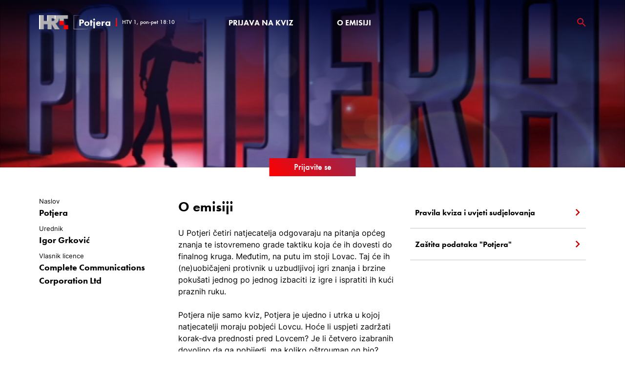

--- FILE ---
content_type: text/html; charset=utf-8
request_url: https://potjera.hrt.hr/
body_size: 8450
content:
<!DOCTYPE html><html lang="hr"><head><meta charSet="utf-8"/><link rel="shortcut icon" href="/favicon.ico"/><link rel="apple-touch-icon" sizes="180x180" href="/hrt-180x180.png"/><link rel="icon" type="image/png" sizes="192x192" href="/hrt-192x192.png"/><link rel="icon" type="image/png" sizes="32x32" href="/hrt-32x32.png"/><link rel="icon" type="image/png" sizes="16x16" href="/hrt-16x16.png"/><meta property="og:site_name" content="Hrvatska radiotelevizija"/><script type="application/ld+json" id="j1">{"@context":"http://schema.org","@type":"NewsMediaOrganization","name":"Hrvatska radiotelevizija","logo":{"@context":"http://schema.org","@type":"ImageObject","url":"https://www.hrt.hr/static/hrtFooter.png","height":50,"width":240},"url":"www.hrt.hr","foundingDate":"1926-05-16"}</script><script type="application/ld+json" id="j2">{}</script><meta name="description" content="Prijavite se na kviz „Potjera“ nastao prema licenci izvornog naziva The Chase."/><meta name="twitter:description" content="Prijavite se na kviz „Potjera“ nastao prema licenci izvornog naziva The Chase."/><meta property="og:description" content="Prijavite se na kviz „Potjera“ nastao prema licenci izvornog naziva The Chase."/><meta property="og:title" content="Potjera - HRT"/><meta name="twitter:title" content="Potjera - HRT"/><meta property="og:image" content="https://www.hrt.hr/static/hrt-image.png"/><meta name="twitter:image" content="https://www.hrt.hr/static/hrt-image.png"/><link rel="canonical" href="https://potjera.hrt.hr"/><meta name="viewport" content="initial-scale=1.0, width=device-width"/><title>Potjera - HRT</title><link rel="preload" as="image" imagesrcset="/_next/image?url=https%3A%2F%2Fapi.hrt.hr%2Fmedia%2F25%2Fb6%2F360x194-potjera-20211129122133.webp&amp;w=375&amp;q=90 375w, /_next/image?url=https%3A%2F%2Fapi.hrt.hr%2Fmedia%2F25%2Fb6%2F360x194-potjera-20211129122133.webp&amp;w=1280&amp;q=90 1280w" imagesizes="100vw"/><link rel="preload" as="image" imagesrcset="/_next/image?url=https%3A%2F%2Fapi.hrt.hr%2Fmedia%2F74%2Fbb%2F360x194-vlcsnap-2025-09-15-18h09m52s302-20250915161024.webp&amp;w=375&amp;q=90 375w, /_next/image?url=https%3A%2F%2Fapi.hrt.hr%2Fmedia%2F74%2Fbb%2F360x194-vlcsnap-2025-09-15-18h09m52s302-20250915161024.webp&amp;w=1280&amp;q=90 1280w" imagesizes="100vw"/><link rel="preload" as="image" imagesrcset="/_next/image?url=https%3A%2F%2Fapi.hrt.hr%2Fmedia%2F83%2Fc6%2F360x194-price-iz-hrvatske-ekipa-emisije-20250915085505.webp&amp;w=375&amp;q=90 375w, /_next/image?url=https%3A%2F%2Fapi.hrt.hr%2Fmedia%2F83%2Fc6%2F360x194-price-iz-hrvatske-ekipa-emisije-20250915085505.webp&amp;w=1280&amp;q=90 1280w" imagesizes="100vw"/><meta name="next-head-count" content="22"/><link rel="preload" href="/_next/static/css/48fd9070ab726c764276.css" as="style"/><link rel="stylesheet" href="/_next/static/css/48fd9070ab726c764276.css" data-n-g=""/><noscript data-n-css=""></noscript><link rel="preload" href="/_next/static/chunks/webpack-50bee04d1dc61f8adf5b.js" as="script"/><link rel="preload" href="/_next/static/chunks/framework.be12deeaf3699f7c63a8.js" as="script"/><link rel="preload" href="/_next/static/chunks/21329323540b039b54e31767e896dc8c644593bf.68b683f2c546ffb2b0d8.js" as="script"/><link rel="preload" href="/_next/static/chunks/f67c1e5494d6b9f58bbf075f4e853d3891dd2b67.7b69db750c281f992c55.js" as="script"/><link rel="preload" href="/_next/static/chunks/main-5d191ba30db5ec8db8e1.js" as="script"/><link rel="preload" href="/_next/static/chunks/pages/_app-ae0d239de28698825481.js" as="script"/><link rel="preload" href="/_next/static/chunks/75fc9c18.8f193e2393b07d969f29.js" as="script"/><link rel="preload" href="/_next/static/chunks/8360e7d4e87de147937f71fe945f71819a48ea19.004cec66f6edf072e172.js" as="script"/><link rel="preload" href="/_next/static/chunks/5983fe6c84f6ae19666ef8e252a0857e2cf993d2.853af8f30ca8f7297fbc.js" as="script"/><link rel="preload" href="/_next/static/chunks/f1ecdf46ae759b7fae39ec9bfa2190af46b53d4c.983e6d4ab1e8045cb977.js" as="script"/><link rel="preload" href="/_next/static/chunks/pages/index-88cd07af9116b8c36e89.js" as="script"/></head><body><div id="__next"><div class="w-full overflow-hidden"><div class="coverPhoto w-full flex flex-col relative h-343" style="background-image:url(https://api.hrt.hr/media/25/b6/potjera-20211129122133.webp)"><div class="hidden h-250"></div><div class="hidden h-343"></div><div class="coverPhotoGradient absolute h-343 w-full"></div><a href="https://potjera.hrt.hr/prijava" class="z-50 fixed bottom-0 w-full sm:w-auto sm:absolute sm:-bottom-7 redGradientBkg text-white futuraMid flex px-20 py-4 sm:py-2 mx-auto" style="left:50%;transform:translateX(-50%);outline:none"><h5 class="m-auto flex text-l">Prijavite se</h5></a><header class="h-20 xl:h-37 bg-transparent"><div class="flex container mx-auto h-20 xl:h-37 text-white"><div class="w-full flex justify-between xl:justify-start relative"><a href="https://hrt.hr" class="my-auto flex"><img src="/static/logos/logo.png" alt="HRT Logo" class="logo-img"/><div class="-ml-6 xl:-ml-8 my-auto xl:my-0 flex flex-wrap items-center"><h3 class="text-white text-base xl:text-xl futuraBlack">Potjera</h3><span class="redLine mx-4"></span><h5 class="text-white futuraMid text-s xl:text-sm">HTV 1, pon-pet 18:10</h5></div></a><nav class="ml-32 my-auto futuraBlack xl:block hidden xl:block"><ul class="flex text-base w-full pl-12"><div class="hidden"></div><li class="mr-36"><a href="https://potjera.hrt.hr/prijava" class="uppercase leading-lessTight">PRIJAVA NA KVIZ</a></li><li class="mr-36"><a href="https://potjera.hrt.hr/o-emisiji" class="uppercase leading-lessTight">O emisiji</a></li></ul></nav><div class="relative search "><input type="text" class="searchInput search  xl:hidden" style="outline:none" placeholder="Pretraži HRT..." value=""/><a href="https://www.hrt.hr/pretraga?q=" class="absolute top-4 bottom-0 m-auto xl:hidden" style="height:18px;left:15px"><svg width="18" height="18" viewBox="0 0 18 18" fill="none" xmlns="http://www.w3.org/2000/svg"><path d="M6.5 0C8.22391 0 9.87721 0.684819 11.0962 1.90381C12.3152 3.12279 13 4.77609 13 6.5C13 8.11 12.41 9.59 11.44 10.73L11.71 11H12.5L17.5 16L16 17.5L11 12.5V11.71L10.73 11.44C9.55055 12.4468 8.05071 12.9999 6.5 13C4.77609 13 3.12279 12.3152 1.90381 11.0962C0.684819 9.87721 0 8.22391 0 6.5C0 4.77609 0.684819 3.12279 1.90381 1.90381C3.12279 0.684819 4.77609 0 6.5 0ZM6.5 2C4 2 2 4 2 6.5C2 9 4 11 6.5 11C9 11 11 9 11 6.5C11 4 9 2 6.5 2Z" fill="#ffffff"></path></svg></a></div><button style="outline:none;height:40px" class="z-10 hidden absolute right-0 top-0 bottom-0 m-auto xl:block" aria-label="povečalo"><svg width="18" height="18" viewBox="0 0 18 18" fill="none" xmlns="http://www.w3.org/2000/svg"><path d="M6.5 0C8.22391 0 9.87721 0.684819 11.0962 1.90381C12.3152 3.12279 13 4.77609 13 6.5C13 8.11 12.41 9.59 11.44 10.73L11.71 11H12.5L17.5 16L16 17.5L11 12.5V11.71L10.73 11.44C9.55055 12.4468 8.05071 12.9999 6.5 13C4.77609 13 3.12279 12.3152 1.90381 11.0962C0.684819 9.87721 0 8.22391 0 6.5C0 4.77609 0.684819 3.12279 1.90381 1.90381C3.12279 0.684819 4.77609 0 6.5 0ZM6.5 2C4 2 2 4 2 6.5C2 9 4 11 6.5 11C9 11 11 9 11 6.5C11 4 9 2 6.5 2Z" fill="url(#paint0_linear)"></path><defs><linearGradient id="paint0_linear" x1="0" y1="17.5" x2="31.5" y2="-14.5833" gradientUnits="userSpaceOnUse"><stop stop-color="#FF0000"></stop><stop offset="0.989187" stop-color="#444F8D"></stop></linearGradient></defs></svg></button><button style="outline:none" class="z-10 hidden absolute right-0 top-0 bottom-0 m-auto xl:hidden" aria-label="zatvori tražilicu"><svg xmlns="http://www.w3.org/2000/svg" height="26" viewBox="0 0 24 24" width="26"><path d="M0 0h24v24H0V0z" fill="none"></path><path d="M19 6.41L17.59 5 12 10.59 6.41 5 5 6.41 10.59 12 5 17.59 6.41 19 12 13.41 17.59 19 19 17.59 13.41 12 19 6.41z" fill="#FF0000"></path></svg></button><button class="block xl:hidden" style="outline:none" aria-label="Otvori mobilne meni"><svg width="16" height="12" viewBox="0 0 16 12" fill="none" xmlns="http://www.w3.org/2000/svg"><path d="M0 0H16V2H0V0ZM0 5H16V7H0V5ZM0 10H16V12H0V10Z" fill="#CA0000"></path></svg></button></div></div></header></div><div class="container mx-auto"><div class="-mx-4 flex flex-wrap pt-8 lg:pt-24"><div class="lg:w-3/12 w-full px-4 -mt-4"><div class=""><p style="font-size:13px;margin-top:10px">Naslov</p><h4 class="futuraBlack" style="font-size:18px">Potjera</h4><p style="font-size:13px;margin-top:10px">Urednik</p><h4 class="futuraBlack" style="font-size:18px">Igor Grković</h4><p style="font-size:13px;margin-top:10px">Vlasnik licence</p><h4 class="futuraBlack" style="font-size:18px">Complete Communications Corporation Ltd</h4></div></div><div class="lg:w-5/12 w-full px-4 mt-8 md:mt-0"><div class="lg:pr-2"><h2 class="futuraBlack mb-8 text-2xxl">O emisiji</h2><div class="transition-height duration-300 ease-in-out overflow-hidden"><p>U Potjeri četiri natjecatelja odgovaraju na pitanja općeg znanja te istovremeno grade taktiku koja će ih dovesti do finalnog kruga. Međutim, na putu im stoji Lovac. Taj će ih (ne)uobičajeni protivnik u uzbudljivoj igri znanja i brzine pokušati jednog po jednog izbaciti iz igre i ispratiti ih kući praznih ruku. 
</p><p><br></p><p>Potjera nije samo kviz, Potjera je ujedno i utrka u kojoj natjecatelji moraju pobjeći Lovcu. Hoće li uspjeti zadržati korak-dva prednosti pred Lovcem? Je li četvero izabranih dovoljno da ga pobijedi, ma koliko oštrouman on bio?</p></div></div></div><div class="lg:w-1/3 w-full px-4"><div><div class="w-full py-8 border-b border-gray5"><a href="https://potjera.hrt.hr/pravila-kviza-i-uvjeti-sudjelovanja"><div class="flex justify-between items-center px-4"><h4 class="text-lg futuraBlack">Pravila kviza i uvjeti sudjelovanja</h4><svg width="14" height="14" viewBox="0 0 14 14" fill="none" xmlns="http://www.w3.org/2000/svg"><path d="M2.91663 1.75L4.69988 0L11.6666 7L4.69988 14L2.91663 12.25L8.16662 7L2.91663 1.75Z" fill="#CD0000"></path></svg></div></a></div><div class="w-full py-8 border-b border-gray5"><a href="https://potjera.hrt.hr/zastita-podataka"><div class="flex justify-between items-center px-4"><h4 class="text-lg futuraBlack">Zaštita podataka &quot;Potjera&quot;</h4><svg width="14" height="14" viewBox="0 0 14 14" fill="none" xmlns="http://www.w3.org/2000/svg"><path d="M2.91663 1.75L4.69988 0L11.6666 7L4.69988 14L2.91663 12.25L8.16662 7L2.91663 1.75Z" fill="#CD0000"></path></svg></div></a></div></div></div><div class="mt-12 w-full" data-upscore-zone=""><div class="w-full flex justify-between"><a href="https://www.hrt.hr/tag/potjera"><h2 class="text-1xl xl:text-2xl flex items-center futuraBlack leading-midTight px-4"><span class="redLine mr-4"></span>Zanimljivosti</h2></a><a href="https://magazin.hrt.hr" target="_blank" class="flex"><h4 class="futuraBlack mr-4">magazin.hrt.hr</h4><svg class="gradientBorderFatter" width="24" height="24" viewBox="0 0 24 24" fill="none" xmlns="http://www.w3.org/2000/svg"><path fill-rule="evenodd" clip-rule="evenodd" d="M12.2191 6.969C12.2887 6.89915 12.3715 6.84374 12.4626 6.80593C12.5537 6.76812 12.6514 6.74866 12.7501 6.74866C12.8487 6.74866 12.9464 6.76812 13.0375 6.80593C13.1286 6.84374 13.2114 6.89915 13.2811 6.969L17.7811 11.469C17.8509 11.5387 17.9063 11.6214 17.9441 11.7125C17.9819 11.8037 18.0014 11.9013 18.0014 12C18.0014 12.0986 17.9819 12.1963 17.9441 12.2874C17.9063 12.3786 17.8509 12.4613 17.7811 12.531L13.2811 17.031C13.1402 17.1718 12.9492 17.2509 12.7501 17.2509C12.5509 17.2509 12.3599 17.1718 12.2191 17.031C12.0782 16.8902 11.9991 16.6992 11.9991 16.5C11.9991 16.3008 12.0782 16.1098 12.2191 15.969L16.1896 12L12.2191 8.031C12.1492 7.96133 12.0938 7.87857 12.056 7.78745C12.0182 7.69633 11.9987 7.59865 11.9987 7.5C11.9987 7.40135 12.0182 7.30366 12.056 7.21255C12.0938 7.12143 12.1492 7.03867 12.2191 6.969Z" fill="#CA0000"></path><path fill-rule="evenodd" clip-rule="evenodd" d="M6 12C6 11.8011 6.07902 11.6103 6.21967 11.4697C6.36032 11.329 6.55109 11.25 6.75 11.25H16.5C16.6989 11.25 16.8897 11.329 17.0303 11.4697C17.171 11.6103 17.25 11.8011 17.25 12C17.25 12.1989 17.171 12.3897 17.0303 12.5303C16.8897 12.671 16.6989 12.75 16.5 12.75H6.75C6.55109 12.75 6.36032 12.671 6.21967 12.5303C6.07902 12.3897 6 12.1989 6 12Z" fill="#CA0000"></path></svg></a></div><div class="w-full lg:flex mt-8"><article class="w-full px-4 mb-6 lg:w-4/12 lg:mb-0 relative " data-upscore-object-id="12395800"><a href="https://hrtprikazuje.hrt.hr/hrt-preporucuje/potjera-10-12395800" class="flex lg:block" data-upscore-url=""><div class="w-5/12 relative lg:h-full lg:w-full"><div style="display:block;overflow:hidden;position:relative;box-sizing:border-box;margin:0"><div style="display:block;box-sizing:border-box;padding-top:53.888888888888886%"></div><img alt="Potjera" sizes="100vw" srcSet="/_next/image?url=https%3A%2F%2Fapi.hrt.hr%2Fmedia%2F25%2Fb6%2F360x194-potjera-20211129122133.webp&amp;w=375&amp;q=90 375w, /_next/image?url=https%3A%2F%2Fapi.hrt.hr%2Fmedia%2F25%2Fb6%2F360x194-potjera-20211129122133.webp&amp;w=1280&amp;q=90 1280w" src="/_next/image?url=https%3A%2F%2Fapi.hrt.hr%2Fmedia%2F25%2Fb6%2F360x194-potjera-20211129122133.webp&amp;w=1280&amp;q=90" decoding="async" style="position:absolute;top:0;left:0;bottom:0;right:0;box-sizing:border-box;padding:0;border:none;margin:auto;display:block;width:0;height:0;min-width:100%;max-width:100%;min-height:100%;max-height:100%"/></div></div><div class="w-7/12 lg:w-full"><h3 class="futuraBlack leading-lessTight ml-4 mt-4 lg:mt-2 lg:ml-0 lg:text-xl">Potjera</h3></div></a></article><article class="w-full px-4 mb-6 lg:w-4/12 lg:mb-0 relative " data-upscore-object-id="12335565"><a href="https://magazin.hrt.hr/zabava/ekipa-potjere-uoci-nove-sezone-to-smo-mi-bas-takvi-kakvi-jesmo--12335565" class="flex lg:block" data-upscore-url=""><div class="w-5/12 relative lg:h-full lg:w-full"><div style="display:block;overflow:hidden;position:relative;box-sizing:border-box;margin:0"><div style="display:block;box-sizing:border-box;padding-top:53.888888888888886%"></div><img alt="Joško Lokas, Morana Zibar i Mladen Vukorepa" sizes="100vw" srcSet="/_next/image?url=https%3A%2F%2Fapi.hrt.hr%2Fmedia%2F74%2Fbb%2F360x194-vlcsnap-2025-09-15-18h09m52s302-20250915161024.webp&amp;w=375&amp;q=90 375w, /_next/image?url=https%3A%2F%2Fapi.hrt.hr%2Fmedia%2F74%2Fbb%2F360x194-vlcsnap-2025-09-15-18h09m52s302-20250915161024.webp&amp;w=1280&amp;q=90 1280w" src="/_next/image?url=https%3A%2F%2Fapi.hrt.hr%2Fmedia%2F74%2Fbb%2F360x194-vlcsnap-2025-09-15-18h09m52s302-20250915161024.webp&amp;w=1280&amp;q=90" decoding="async" style="position:absolute;top:0;left:0;bottom:0;right:0;box-sizing:border-box;padding:0;border:none;margin:auto;display:block;width:0;height:0;min-width:100%;max-width:100%;min-height:100%;max-height:100%"/></div></div><div class="w-7/12 lg:w-full"><h3 class="futuraBlack leading-lessTight ml-4 mt-4 lg:mt-2 lg:ml-0 lg:text-xl">Ekipa Potjere uoči nove sezone: &quot;To smo mi, baš takvi kakvi jesmo&quot;</h3></div></a></article><article class="w-full px-4 mb-6 lg:w-4/12 lg:mb-0 relative " data-upscore-object-id="12335117"><a href="https://magazin.hrt.hr/zabava/popularne-emisije-zabavnog-programa-od-ove-jeseni-ponovno-na-hrvatskoj-televiziji--12335117" class="flex lg:block" data-upscore-url=""><div class="w-5/12 relative lg:h-full lg:w-full"><div style="display:block;overflow:hidden;position:relative;box-sizing:border-box;margin:0"><div style="display:block;box-sizing:border-box;padding-top:53.888888888888886%"></div><img alt="Priče iz Hrvatske ekipa emisije" sizes="100vw" srcSet="/_next/image?url=https%3A%2F%2Fapi.hrt.hr%2Fmedia%2F83%2Fc6%2F360x194-price-iz-hrvatske-ekipa-emisije-20250915085505.webp&amp;w=375&amp;q=90 375w, /_next/image?url=https%3A%2F%2Fapi.hrt.hr%2Fmedia%2F83%2Fc6%2F360x194-price-iz-hrvatske-ekipa-emisije-20250915085505.webp&amp;w=1280&amp;q=90 1280w" src="/_next/image?url=https%3A%2F%2Fapi.hrt.hr%2Fmedia%2F83%2Fc6%2F360x194-price-iz-hrvatske-ekipa-emisije-20250915085505.webp&amp;w=1280&amp;q=90" decoding="async" style="position:absolute;top:0;left:0;bottom:0;right:0;box-sizing:border-box;padding:0;border:none;margin:auto;display:block;width:0;height:0;min-width:100%;max-width:100%;min-height:100%;max-height:100%"/></div></div><div class="w-7/12 lg:w-full"><h3 class="futuraBlack leading-lessTight ml-4 mt-4 lg:mt-2 lg:ml-0 lg:text-xl">Popularne emisije Zabavnog programa od ove jeseni ponovno na Hrvatskoj televiziji!</h3></div></a></article></div></div></div></div><div class="w-full darkBlueStrip mt-12"><div class="sm:container sm:mx-auto pt-12 lg:pt-8 lg:pb-20"><div class="flex flex-col lg:flex-row items-center px-6 sm:px-0 lg:-mx-4"><h1 class="futuraBlack text-white lg:text-2xxxl lg:px-4 w-full lg:w-1/2 xl:w-1/4">Sada na programu</h1><div class="mt-4 lg:mt-0 w-full lg:w-1/2 xl:w-3/4 lg:px-4 flex items-center justify-between"><select name="allChannels" id="allChannelsId" class="form-select bg-transparent rounded-none focus:outline-none futuraBlack w-full lg:w-2/5 xl:w-1/4 text-base text-white gradientBorder h-16"><option disabled="">HTV: Televizija</option><option selected="" class="text-black" value="2">HRT - HTV 1</option><option class="text-black" value="3">HRT - HTV 2</option><option class="text-black" value="4">HRT - HTV 3</option><option class="text-black" value="40">HRT - HTV 4</option><option class="text-black" value="58">HRT - HTVInt.</option><option disabled="">HR: Nacionalni</option><option class="text-black" value="16">HRT - HR 1</option><option class="text-black" value="17">HRT - HR 2</option><option class="text-black" value="18">HRT - HR 3</option><option disabled="">HR: Regionalni</option><option class="text-black" value="19">HRT - Radio Sljeme</option><option class="text-black" value="29">HRT - Radio Osijek</option><option class="text-black" value="30">HRT - Radio Pula</option><option class="text-black" value="31">HRT - Radio Rijeka</option><option class="text-black" value="32">HRT - Radio Zadar</option><option class="text-black" value="33">HRT - Radio Knin</option><option class="text-black" value="34">HRT - Radio Split</option><option class="text-black" value="35">HRT - Radio Dubrovnik</option><option disabled="">HR: Glas Hrvatske</option><option class="text-black" value="20">HRT - Glas Hrvatske</option></select><div class="hidden lg:block"><a href="https://raspored.hrt.hr" target="_blank" class="flex"><h4 class="futuraBlack text-white mr-4">Raspored programa</h4><svg class="gradientBorderFatter" width="24" height="24" viewBox="0 0 24 24" fill="none" xmlns="http://www.w3.org/2000/svg"><path fill-rule="evenodd" clip-rule="evenodd" d="M12.2191 6.969C12.2887 6.89915 12.3715 6.84374 12.4626 6.80593C12.5537 6.76812 12.6514 6.74866 12.7501 6.74866C12.8487 6.74866 12.9464 6.76812 13.0375 6.80593C13.1286 6.84374 13.2114 6.89915 13.2811 6.969L17.7811 11.469C17.8509 11.5387 17.9063 11.6214 17.9441 11.7125C17.9819 11.8037 18.0014 11.9013 18.0014 12C18.0014 12.0986 17.9819 12.1963 17.9441 12.2874C17.9063 12.3786 17.8509 12.4613 17.7811 12.531L13.2811 17.031C13.1402 17.1718 12.9492 17.2509 12.7501 17.2509C12.5509 17.2509 12.3599 17.1718 12.2191 17.031C12.0782 16.8902 11.9991 16.6992 11.9991 16.5C11.9991 16.3008 12.0782 16.1098 12.2191 15.969L16.1896 12L12.2191 8.031C12.1492 7.96133 12.0938 7.87857 12.056 7.78745C12.0182 7.69633 11.9987 7.59865 11.9987 7.5C11.9987 7.40135 12.0182 7.30366 12.056 7.21255C12.0938 7.12143 12.1492 7.03867 12.2191 6.969Z" fill="#CA0000"></path><path fill-rule="evenodd" clip-rule="evenodd" d="M6 12C6 11.8011 6.07902 11.6103 6.21967 11.4697C6.36032 11.329 6.55109 11.25 6.75 11.25H16.5C16.6989 11.25 16.8897 11.329 17.0303 11.4697C17.171 11.6103 17.25 11.8011 17.25 12C17.25 12.1989 17.171 12.3897 17.0303 12.5303C16.8897 12.671 16.6989 12.75 16.5 12.75H6.75C6.55109 12.75 6.36032 12.671 6.21967 12.5303C6.07902 12.3897 6 12.1989 6 12Z" fill="#CA0000"></path></svg></a></div></div></div><div class="mt-2 lg:mt-6 px-6 sm:px-0 lg:-mx-4 flex flex-col lg:flex-row"><h4 class="py-8 lg:pl-4 futuraMid">Trenutno nije moguće prikazati raspored programa</h4><div class="lg:hidden block pt-2 pb-8 flex justify-end"><a href="https://raspored.hrt.hr" target="_blank" class="flex"><h4 class="futuraBlack text-white mr-4">Raspored programa</h4><svg class="gradientBorderFatter" width="24" height="24" viewBox="0 0 24 24" fill="none" xmlns="http://www.w3.org/2000/svg"><path fill-rule="evenodd" clip-rule="evenodd" d="M12.2191 6.969C12.2887 6.89915 12.3715 6.84374 12.4626 6.80593C12.5537 6.76812 12.6514 6.74866 12.7501 6.74866C12.8487 6.74866 12.9464 6.76812 13.0375 6.80593C13.1286 6.84374 13.2114 6.89915 13.2811 6.969L17.7811 11.469C17.8509 11.5387 17.9063 11.6214 17.9441 11.7125C17.9819 11.8037 18.0014 11.9013 18.0014 12C18.0014 12.0986 17.9819 12.1963 17.9441 12.2874C17.9063 12.3786 17.8509 12.4613 17.7811 12.531L13.2811 17.031C13.1402 17.1718 12.9492 17.2509 12.7501 17.2509C12.5509 17.2509 12.3599 17.1718 12.2191 17.031C12.0782 16.8902 11.9991 16.6992 11.9991 16.5C11.9991 16.3008 12.0782 16.1098 12.2191 15.969L16.1896 12L12.2191 8.031C12.1492 7.96133 12.0938 7.87857 12.056 7.78745C12.0182 7.69633 11.9987 7.59865 11.9987 7.5C11.9987 7.40135 12.0182 7.30366 12.056 7.21255C12.0938 7.12143 12.1492 7.03867 12.2191 6.969Z" fill="#CA0000"></path><path fill-rule="evenodd" clip-rule="evenodd" d="M6 12C6 11.8011 6.07902 11.6103 6.21967 11.4697C6.36032 11.329 6.55109 11.25 6.75 11.25H16.5C16.6989 11.25 16.8897 11.329 17.0303 11.4697C17.171 11.6103 17.25 11.8011 17.25 12C17.25 12.1989 17.171 12.3897 17.0303 12.5303C16.8897 12.671 16.6989 12.75 16.5 12.75H6.75C6.55109 12.75 6.36032 12.671 6.21967 12.5303C6.07902 12.3897 6 12.1989 6 12Z" fill="#CA0000"></path></svg></a></div></div></div></div><div class="w-full sm:flex container mx-auto text-gray3 py-12 mt-24 border-t border-gray-400"><div class="w-full lg:w-1/4"><img src="/static/hrtFooter.png" alt="HRT Logo" style="height:40px;width:240px"/><div class="ml-4 mt-4"><p class="text-sm">Autorska prava - HRT © Hrvatska radiotelevizija.</p><p class="text-sm">Sva prava pridržana.</p><p class="text-sm">hrt.hr nije odgovoran za sadržaje eksternih izvora</p></div></div><div class="hidden lg:block lg:w-1/4 xl:pl-24 lg:pl-12 leading-relaxed text-base text-gray3"><ul><li><a href="https://o-nama.hrt.hr/">O HRT-u</a></li><li><a href="https://o-nama.hrt.hr/organizacija/tko-je-tko-na-hrt-u-3673">Organizacija</a></li><li><a href="https://o-nama.hrt.hr/hrt/dokumenti-zakoni-pravila-pravni-akti-7761">Dokumenti</a></li><li><a href="https://o-nama.hrt.hr/karijere/karijere-12082386">Karijere</a></li><li><a href="https://o-nama.hrt.hr/hrt/kontakti-hrt-a-7672">Kontakti</a></li><li><a href="https://o-nama.hrt.hr/hrt/impressum-1315">Impressum</a></li></ul></div><div class="hidden lg:block lg:w-1/4 xl:pl-24 lg:pl-12 leading-relaxed text-base text-gray3"><ul><li><a href="https://o-nama.hrt.hr/pristojba/pristojba-4431">Pristojba</a></li><li><a href="https://o-nama.hrt.hr/prodaja-i-marketing/prodaja-programa-i-usluga-4492">Prodaja</a></li><li><a href="https://o-nama.hrt.hr/nabava/javna-nabava-4848">Nabava</a></li><li><a href="https://o-nama.hrt.hr/zastita-privatnosti-i-pravo-na-pristup-informacijama/zastita-privatnosti-4414">Zaštita privatnosti</a></li><li><a href="https://o-nama.hrt.hr/zastita-privatnosti-i-pravo-na-pristup-informacijama/povjerenik-za-korisnike-usluga-hrt-a-4459">Povjerenik za korisnike</a></li><li><a href="https://o-nama.hrt.hr/zastita-privatnosti-i-pravo-na-pristup-informacijama/pravo-na-pristup-informacijama-4410">Pravo na pristup informacijama</a></li></ul></div><div class="hidden lg:block lg:w-1/4 xl:pl-24 lg:pl-12 leading-relaxed text-base text-gray3"><ul><li><a href="https://o-nama.hrt.hr/hrt/javna-rasprava-664394">Javni pozivi i rasprave</a></li><li><a href="https://neovisni-proizvodjaci.hrt.hr"> Neovisni proizvođači AV djela</a></li><li><a href="https://o-nama.hrt.hr/distribucija/sateliti-i-odasiljaci-1940">Distribucija programa</a></li><li><a href="https://o-nama.hrt.hr/rss-i-mobilne-aplikacije/mobilne-aplikacije-6713">Mobilne aplikacije</a></li><li><a href="https://o-nama.hrt.hr/rss-i-mobilne-aplikacije/rss-328191">RSS</a></li><li><a href="https://o-nama.hrt.hr/zastita-privatnosti-i-pravo-na-pristup-informacijama/uvjeti-koristenja-10854235">Uvjeti korištenja</a></li></ul></div><div class="lg:hidden ml-4 pr-4 mt-4 w-full leading-relaxed text-base text-gray3"><ul class="flex flex-wrap sm:block sm:pl-8"><li class="mr-5"><a href="https://o-nama.hrt.hr">O HRT-u</a></li><li class="mr-5"><a href="https://o-nama.hrt.hr/organizacija/tko-je-tko-na-hrt-u-3673">Organizacija </a></li><li class="mr-5"><a href="https://o-nama.hrt.hr/karijere/karijere-12082386">Karijere</a></li><li class="mr-5"><a href="https://o-nama.hrt.hr/pristojba/pristojba-4431">Pristojba </a></li><li class="mr-5"><a href="https://o-nama.hrt.hr/prodaja-i-marketing/prodaja-programa-i-usluga-4492">Prodaja </a></li><li class="mr-5"><a href="https://o-nama.hrt.hr/nabava/jednostavna-i-ostala-nabava-4892">Nabava </a></li><li class="mr-5"><a href="https://radio.hrt.hr/stranica/opcenite-informacije-o-hrvatskome-radiju">Hrvatski radio</a></li><li class="mr-5"><a href="https://neovisni-proizvodjaci.hrt.hr">Neovisni proizvođači AV djela</a></li><li class="mr-5"><a href="https://o-nama.hrt.hr/zastita-privatnosti-i-pravo-na-pristup-informacijama/zastita-privatnosti-4414">Zaštita privatnosti</a></li><li class="mr-5"><a href="https://o-nama.hrt.hr/zastita-privatnosti-i-pravo-na-pristup-informacijama/uvjeti-koristenja-10854235">Uvjeti korištenja</a></li><li class="mr-5"><a href="https://o-nama.hrt.hr/hrt/kontakti-hrt-a-7672">Kontakti</a></li><li class="mr-5"><a href="https://o-nama.hrt.hr/rss-i-mobilne-aplikacije/mobilne-aplikacije-6713">Mobilne aplikacije</a></li><li class="mr-5"><a href="https://o-nama.hrt.hr/hrt/impressum-1315">Impressum</a></li></ul></div></div></div></div><script id="__NEXT_DATA__" type="application/json">{"props":{"pageProps":{"data":{"data":{"basicPageQuery":[{"sEOMeta":{"canonical":"https://potjera.hrt.hr","jSONLD":"{\"@context\":\"http://schema.org\",\"@type\":\"NewsMediaOrganization\",\"name\":\"Hrvatska radiotelevizija\",\"logo\":{\"@context\":\"http://schema.org\",\"@type\":\"ImageObject\",\"url\":\"https://www.hrt.hr/static/hrtFooter.png\",\"height\":50,\"width\":240},\"url\":\"www.hrt.hr\",\"foundingDate\":\"1926-05-16\"}","metaDescription":"Prijavite se na kviz „Potjera“ nastao prema licenci izvornog naziva The Chase.","metaKeywords":null,"metaRobots":null,"metaTitle":"Potjera - HRT"},"displayText":"Potjera","mainMedia":{"metadata":[{"id":358966,"description":"Potjera","path":"https://api.hrt.hr/media/25/b6/potjera-20211129122133.webp"}]},"leadIn":{"html":"\u003cp\u003eU Potjeri četiri natjecatelja odgovaraju na pitanja općeg znanja te istovremeno grade taktiku koja će ih dovesti do finalnog kruga. Međutim, na putu im stoji Lovac. Taj će ih (ne)uobičajeni protivnik u uzbudljivoj igri znanja i brzine pokušati jednog po jednog izbaciti iz igre i ispratiti ih kući praznih ruku. \n\u003c/p\u003e\u003cp\u003e\u003cbr\u003e\u003c/p\u003e\u003cp\u003ePotjera nije samo kviz, Potjera je ujedno i utrka u kojoj natjecatelji moraju pobjeći Lovcu. Hoće li uspjeti zadržati korak-dva prednosti pred Lovcem? Je li četvero izabranih dovoljno da ga pobijedi, ma koliko oštrouman on bio?\u003c/p\u003e"},"flow":{"widgets":[{"contentType":"GameShowWidget","impressum":{"data":[{"name":"Naslov","value":"Potjera"},{"name":"Urednik","value":"Igor Grković"},{"name":"Vlasnik licence","value":"Complete Communications Corporation Ltd"}]},"applyLink":"https://potjera.hrt.hr/prijava","documentation":{"contentItems":[{"displayText":"Pravila kviza i uvjeti sudjelovanja","url":"https://potjera.hrt.hr/pravila-kviza-i-uvjeti-sudjelovanja"},{"displayText":"Zaštita podataka \"Potjera\"","url":"https://potjera.hrt.hr/zastita-podataka"}]}},{"contentType":"SectionWidget","section":{"contentItems":[{"label":"Zanimljivosti","url":"https://www.hrt.hr/tag/potjera","contentField":{"contentItems":[{"displayText":"Potjera","url":"https://hrtprikazuje.hrt.hr/hrt-preporucuje/potjera-10-12395800","mainMedia":{"metadata":[{"description":"Potjera","id":358966,"path":"https://api.hrt.hr/media/25/b6/potjera-20211129122133.webp"}]}},{"displayText":"Ekipa Potjere uoči nove sezone: \"To smo mi, baš takvi kakvi jesmo\"","url":"https://magazin.hrt.hr/zabava/ekipa-potjere-uoci-nove-sezone-to-smo-mi-bas-takvi-kakvi-jesmo--12335565","mainMedia":{"metadata":[{"description":"Joško Lokas, Morana Zibar i Mladen Vukorepa","id":1219147,"path":"https://api.hrt.hr/media/74/bb/vlcsnap-2025-09-15-18h09m52s302-20250915161024.webp"}]}},{"displayText":"Popularne emisije Zabavnog programa od ove jeseni ponovno na Hrvatskoj televiziji!","url":"https://magazin.hrt.hr/zabava/popularne-emisije-zabavnog-programa-od-ove-jeseni-ponovno-na-hrvatskoj-televiziji--12335117","mainMedia":{"metadata":[{"description":"Priče iz Hrvatske ekipa emisije","id":1218865,"path":"https://api.hrt.hr/media/83/c6/price-iz-hrvatske-ekipa-emisije-20250915085505.webp"}]}}]}}]}}]}}]}},"nav":"{\n  \"data\": {\n    \"menu\": [\n      {\n        \"menuItemsList\": {\n          \"menuItems\": [\n            {\n              \"text\": \"HTV 1, pon-pet 18:10\",\n              \"contentType\": \"TextMenuItem\",\n              \"contentItemId\": \"4m5g224agcvw13s9848f9avrcc\"\n            },\n            {\n              \"contentType\": \"LinkMenuItem\",\n              \"contentItemId\": \"4cq931s6c3kzt6fcaabrajp559\",\n              \"linkMenuItem\": {\n                \"name\": \"PRIJAVA NA KVIZ\",\n                \"url\": \"https://potjera.hrt.hr/prijava\"\n              }\n            },\n            {\n              \"contentType\": \"LinkMenuItem\",\n              \"contentItemId\": \"44pabkdbq3rwhvgynw4z75bxda\",\n              \"linkMenuItem\": {\n                \"name\": \"O emisiji\",\n                \"url\": \"https://potjera.hrt.hr/o-emisiji\"\n              }\n            }\n          ]\n        }\n      }\n    ]\n  }\n}","footer":"{\n  \"data\": {\n    \"menu\": [\n      {\n        \"menuItemsList\": {\n          \"menuItems\": [\n            {\n              \"linkMenuItem\": {\n                \"name\": \"O HRT-u\",\n                \"url\": \"https://o-nama.hrt.hr/\"\n              },\n              \"contentItemId\": \"4k44a2gte6z1ptqebz7je5rewb\"\n            },\n            {\n              \"linkMenuItem\": {\n                \"name\": \"Organizacija\",\n                \"url\": \"https://o-nama.hrt.hr/organizacija/tko-je-tko-na-hrt-u-3673\"\n              },\n              \"contentItemId\": \"45f0dznf2g7hhw5zw2reqwcg43\"\n            },\n            {\n              \"linkMenuItem\": {\n                \"name\": \"Dokumenti\",\n                \"url\": \"https://o-nama.hrt.hr/hrt/dokumenti-zakoni-pravila-pravni-akti-7761\"\n              },\n              \"contentItemId\": \"4z83b3aq4jmspzxw964mbfwpm4\"\n            },\n            {\n              \"linkMenuItem\": {\n                \"name\": \"Karijere\",\n                \"url\": \"https://o-nama.hrt.hr/karijere/karijere-12082386\"\n              },\n              \"contentItemId\": \"42xat7becx3xz1rs74j8hmr1wd\"\n            },\n            {\n              \"linkMenuItem\": {\n                \"name\": \"Kontakti\",\n                \"url\": \"https://o-nama.hrt.hr/hrt/kontakti-hrt-a-7672\"\n              },\n              \"contentItemId\": \"49tmvn53yzy1e7nm6n2mcfkpwq\"\n            },\n            {\n              \"linkMenuItem\": {\n                \"name\": \"Impressum\",\n                \"url\": \"https://o-nama.hrt.hr/hrt/impressum-1315\"\n              },\n              \"contentItemId\": \"4rhka45gn3f6yrgf7z70v0g7c8\"\n            },\n            {\n              \"linkMenuItem\": {\n                \"name\": \"Pristojba\",\n                \"url\": \"https://o-nama.hrt.hr/pristojba/pristojba-4431\"\n              },\n              \"contentItemId\": \"4aqnnh3tkzr804r18xrfhr1rx2\"\n            },\n            {\n              \"linkMenuItem\": {\n                \"name\": \"Prodaja\",\n                \"url\": \"https://o-nama.hrt.hr/prodaja-i-marketing/prodaja-programa-i-usluga-4492\"\n              },\n              \"contentItemId\": \"48k2zgkmz5xycrxnebecrfnhd8\"\n            },\n            {\n              \"linkMenuItem\": {\n                \"name\": \"Nabava\",\n                \"url\": \"https://o-nama.hrt.hr/nabava/javna-nabava-4848\"\n              },\n              \"contentItemId\": \"4n7ycwcy3rpc7t2a0eyn1a7dxe\"\n            },\n            {\n              \"linkMenuItem\": {\n                \"name\": \"Zaštita privatnosti\",\n                \"url\": \"https://o-nama.hrt.hr/zastita-privatnosti-i-pravo-na-pristup-informacijama/zastita-privatnosti-4414\"\n              },\n              \"contentItemId\": \"41n9gqex42dxb0pyq5194g48xs\"\n            },\n            {\n              \"linkMenuItem\": {\n                \"name\": \"Povjerenik za korisnike\",\n                \"url\": \"https://o-nama.hrt.hr/zastita-privatnosti-i-pravo-na-pristup-informacijama/povjerenik-za-korisnike-usluga-hrt-a-4459\"\n              },\n              \"contentItemId\": \"4y5j8qhn3ks83x9wyy0mzt0fnj\"\n            },\n            {\n              \"linkMenuItem\": {\n                \"name\": \"Pravo na pristup informacijama\",\n                \"url\": \"https://o-nama.hrt.hr/zastita-privatnosti-i-pravo-na-pristup-informacijama/pravo-na-pristup-informacijama-4410\"\n              },\n              \"contentItemId\": \"4x8hcrdv2vnh21f05kg0z7qwnz\"\n            },\n            {\n              \"linkMenuItem\": {\n                \"name\": \"Javni pozivi i rasprave\",\n                \"url\": \"https://o-nama.hrt.hr/hrt/javna-rasprava-664394\"\n              },\n              \"contentItemId\": \"45905cyb7anzr17m4qbnmmbm50\"\n            },\n            {\n              \"linkMenuItem\": {\n                \"name\": \" Neovisni proizvođači AV djela\",\n                \"url\": \"https://neovisni-proizvodjaci.hrt.hr\"\n              },\n              \"contentItemId\": \"4c4wjzfxjww727fey7vxmq9243\"\n            },\n            {\n              \"linkMenuItem\": {\n                \"name\": \"Distribucija programa\",\n                \"url\": \"https://o-nama.hrt.hr/distribucija/sateliti-i-odasiljaci-1940\"\n              },\n              \"contentItemId\": \"4g16tdq7gbcg2x05bptm21bf5h\"\n            },\n            {\n              \"linkMenuItem\": {\n                \"name\": \"Mobilne aplikacije\",\n                \"url\": \"https://o-nama.hrt.hr/rss-i-mobilne-aplikacije/mobilne-aplikacije-6713\"\n              },\n              \"contentItemId\": \"4jzmt3vkx5kyj70wj11sqgm8m6\"\n            },\n            {\n              \"linkMenuItem\": {\n                \"name\": \"RSS\",\n                \"url\": \"https://o-nama.hrt.hr/rss-i-mobilne-aplikacije/rss-328191\"\n              },\n              \"contentItemId\": \"4r65f9k92xqpq22b9cmceprq4j\"\n            },\n            {\n              \"linkMenuItem\": {\n                \"name\": \"Uvjeti korištenja\",\n                \"url\": \"https://o-nama.hrt.hr/zastita-privatnosti-i-pravo-na-pristup-informacijama/uvjeti-koristenja-10854235\"\n              },\n              \"contentItemId\": \"47ga4pkde5w2k7a2j485zkmdcj\"\n            }\n          ]\n        }\n      }\n    ]\n  }\n}","mobileFooter":"{\n  \"data\": {\n    \"menu\": [\n      {\n        \"menuItemsList\": {\n          \"menuItems\": [\n            {\n              \"linkMenuItem\": {\n                \"name\": \"O HRT-u\",\n                \"url\": \"https://o-nama.hrt.hr\"\n              },\n              \"contentItemId\": \"40jcp2a9g4e51zd715q7c4f5wg\"\n            },\n            {\n              \"linkMenuItem\": {\n                \"name\": \"Organizacija \",\n                \"url\": \"https://o-nama.hrt.hr/organizacija/tko-je-tko-na-hrt-u-3673\"\n              },\n              \"contentItemId\": \"47b168ckngcad7s25cvqga2ent\"\n            },\n            {\n              \"linkMenuItem\": {\n                \"name\": \"Karijere\",\n                \"url\": \"https://o-nama.hrt.hr/karijere/karijere-12082386\"\n              },\n              \"contentItemId\": \"40x9j547cwxjzttj3dgm60jkda\"\n            },\n            {\n              \"linkMenuItem\": {\n                \"name\": \"Pristojba \",\n                \"url\": \"https://o-nama.hrt.hr/pristojba/pristojba-4431\"\n              },\n              \"contentItemId\": \"4xep7tc35wbbksey5gq0sah0m0\"\n            },\n            {\n              \"linkMenuItem\": {\n                \"name\": \"Prodaja \",\n                \"url\": \"https://o-nama.hrt.hr/prodaja-i-marketing/prodaja-programa-i-usluga-4492\"\n              },\n              \"contentItemId\": \"4befdajsqrxjh2dpxvrxqxte48\"\n            },\n            {\n              \"linkMenuItem\": {\n                \"name\": \"Nabava \",\n                \"url\": \"https://o-nama.hrt.hr/nabava/jednostavna-i-ostala-nabava-4892\"\n              },\n              \"contentItemId\": \"44jmwdzg6are81g0wgvr4a2mmc\"\n            },\n            {\n              \"linkMenuItem\": {\n                \"name\": \"Hrvatski radio\",\n                \"url\": \"https://radio.hrt.hr/stranica/opcenite-informacije-o-hrvatskome-radiju\"\n              },\n              \"contentItemId\": \"45ngkck9p810cxyscq18pd9r46\"\n            },\n            {\n              \"linkMenuItem\": {\n                \"name\": \"Neovisni proizvođači AV djela\",\n                \"url\": \"https://neovisni-proizvodjaci.hrt.hr\"\n              },\n              \"contentItemId\": \"4r4gsrxcm4wfx7fnmtt7pqnhwr\"\n            },\n            {\n              \"linkMenuItem\": {\n                \"name\": \"Zaštita privatnosti\",\n                \"url\": \"https://o-nama.hrt.hr/zastita-privatnosti-i-pravo-na-pristup-informacijama/zastita-privatnosti-4414\"\n              },\n              \"contentItemId\": \"4ndyt6vxfkk9dx8nnmrep859w6\"\n            },\n            {\n              \"linkMenuItem\": {\n                \"name\": \"Uvjeti korištenja\",\n                \"url\": \"https://o-nama.hrt.hr/zastita-privatnosti-i-pravo-na-pristup-informacijama/uvjeti-koristenja-10854235\"\n              },\n              \"contentItemId\": \"41a4n2fx5zsgd2dycmnpr45r54\"\n            },\n            {\n              \"linkMenuItem\": {\n                \"name\": \"Kontakti\",\n                \"url\": \"https://o-nama.hrt.hr/hrt/kontakti-hrt-a-7672\"\n              },\n              \"contentItemId\": \"4tgf2qgbtj9gzyxg1nc9kyyjdm\"\n            },\n            {\n              \"linkMenuItem\": {\n                \"name\": \"Mobilne aplikacije\",\n                \"url\": \"https://o-nama.hrt.hr/rss-i-mobilne-aplikacije/mobilne-aplikacije-6713\"\n              },\n              \"contentItemId\": \"4dwsqqha0tyhdrvkpms1yyzym5\"\n            },\n            {\n              \"linkMenuItem\": {\n                \"name\": \"Impressum\",\n                \"url\": \"https://o-nama.hrt.hr/hrt/impressum-1315\"\n              },\n              \"contentItemId\": \"40t44t18ware2svtfy4nd7mgd4\"\n            }\n          ]\n        }\n      }\n    ]\n  }\n}"},"__N_SSG":true},"page":"/","query":{},"buildId":"JXahe8m34lerxEpG3WflK","isFallback":false,"gsp":true}</script><script nomodule="" src="/_next/static/chunks/polyfills-b7b042dafc30d210a3d4.js"></script><script src="/_next/static/chunks/webpack-50bee04d1dc61f8adf5b.js" async=""></script><script src="/_next/static/chunks/framework.be12deeaf3699f7c63a8.js" async=""></script><script src="/_next/static/chunks/21329323540b039b54e31767e896dc8c644593bf.68b683f2c546ffb2b0d8.js" async=""></script><script src="/_next/static/chunks/f67c1e5494d6b9f58bbf075f4e853d3891dd2b67.7b69db750c281f992c55.js" async=""></script><script src="/_next/static/chunks/main-5d191ba30db5ec8db8e1.js" async=""></script><script src="/_next/static/chunks/pages/_app-ae0d239de28698825481.js" async=""></script><script src="/_next/static/chunks/75fc9c18.8f193e2393b07d969f29.js" async=""></script><script src="/_next/static/chunks/8360e7d4e87de147937f71fe945f71819a48ea19.004cec66f6edf072e172.js" async=""></script><script src="/_next/static/chunks/5983fe6c84f6ae19666ef8e252a0857e2cf993d2.853af8f30ca8f7297fbc.js" async=""></script><script src="/_next/static/chunks/f1ecdf46ae759b7fae39ec9bfa2190af46b53d4c.983e6d4ab1e8045cb977.js" async=""></script><script src="/_next/static/chunks/pages/index-88cd07af9116b8c36e89.js" async=""></script><script src="/_next/static/JXahe8m34lerxEpG3WflK/_buildManifest.js" async=""></script><script src="/_next/static/JXahe8m34lerxEpG3WflK/_ssgManifest.js" async=""></script></body></html>

--- FILE ---
content_type: application/javascript; charset=UTF-8
request_url: https://potjera.hrt.hr/_next/static/chunks/8360e7d4e87de147937f71fe945f71819a48ea19.004cec66f6edf072e172.js
body_size: 15311
content:
(window.webpackJsonp_N_E=window.webpackJsonp_N_E||[]).push([[2],{"/0+H":function(e,t,n){"use strict";t.__esModule=!0,t.isInAmpMode=o,t.useAmp=function(){return o(a.default.useContext(i.AmpStateContext))};var r,a=(r=n("q1tI"))&&r.__esModule?r:{default:r},i=n("lwAK");function o(){var e=arguments.length>0&&void 0!==arguments[0]?arguments[0]:{},t=e.ampFirst,n=void 0!==t&&t,r=e.hybrid,a=void 0!==r&&r,i=e.hasQuery,o=void 0!==i&&i;return n||a&&o}},"/GRZ":function(e,t){e.exports=function(e,t){if(!(e instanceof t))throw new TypeError("Cannot call a class as a function")}},"48fX":function(e,t,n){var r=n("qhzo");e.exports=function(e,t){if("function"!==typeof t&&null!==t)throw new TypeError("Super expression must either be null or a function");e.prototype=Object.create(t&&t.prototype,{constructor:{value:e,writable:!0,configurable:!0}}),t&&r(e,t)}},"5fIB":function(e,t,n){var r=n("7eYB");e.exports=function(e){if(Array.isArray(e))return r(e)}},"7eYB":function(e,t){e.exports=function(e,t){(null==t||t>e.length)&&(t=e.length);for(var n=0,r=new Array(t);n<t;n++)r[n]=e[n];return r}},"8Kt/":function(e,t,n){"use strict";n("oI91");t.__esModule=!0,t.defaultHead=c,t.default=void 0;var r,a=function(e){if(e&&e.__esModule)return e;if(null===e||"object"!==typeof e&&"function"!==typeof e)return{default:e};var t=u();if(t&&t.has(e))return t.get(e);var n={},r=Object.defineProperty&&Object.getOwnPropertyDescriptor;for(var a in e)if(Object.prototype.hasOwnProperty.call(e,a)){var i=r?Object.getOwnPropertyDescriptor(e,a):null;i&&(i.get||i.set)?Object.defineProperty(n,a,i):n[a]=e[a]}n.default=e,t&&t.set(e,n);return n}(n("q1tI")),i=(r=n("Xuae"))&&r.__esModule?r:{default:r},o=n("lwAK"),l=n("FYa8"),s=n("/0+H");function u(){if("function"!==typeof WeakMap)return null;var e=new WeakMap;return u=function(){return e},e}function c(){var e=arguments.length>0&&void 0!==arguments[0]&&arguments[0],t=[a.default.createElement("meta",{charSet:"utf-8"})];return e||t.push(a.default.createElement("meta",{name:"viewport",content:"width=device-width"})),t}function d(e,t){return"string"===typeof t||"number"===typeof t?e:t.type===a.default.Fragment?e.concat(a.default.Children.toArray(t.props.children).reduce((function(e,t){return"string"===typeof t||"number"===typeof t?e:e.concat(t)}),[])):e.concat(t)}var f=["name","httpEquiv","charSet","itemProp"];function h(e,t){return e.reduce((function(e,t){var n=a.default.Children.toArray(t.props.children);return e.concat(n)}),[]).reduce(d,[]).reverse().concat(c(t.inAmpMode)).filter(function(){var e=new Set,t=new Set,n=new Set,r={};return function(a){var i=!0,o=!1;if(a.key&&"number"!==typeof a.key&&a.key.indexOf("$")>0){o=!0;var l=a.key.slice(a.key.indexOf("$")+1);e.has(l)?i=!1:e.add(l)}switch(a.type){case"title":case"base":t.has(a.type)?i=!1:t.add(a.type);break;case"meta":for(var s=0,u=f.length;s<u;s++){var c=f[s];if(a.props.hasOwnProperty(c))if("charSet"===c)n.has(c)?i=!1:n.add(c);else{var d=a.props[c],h=r[c]||new Set;"name"===c&&o||!h.has(d)?(h.add(d),r[c]=h):i=!1}}}return i}}()).reverse().map((function(e,t){var n=e.key||t;return a.default.cloneElement(e,{key:n})}))}function C(e){var t=e.children,n=(0,a.useContext)(o.AmpStateContext),r=(0,a.useContext)(l.HeadManagerContext);return a.default.createElement(i.default,{reduceComponentsToState:h,headManager:r,inAmpMode:(0,s.isInAmpMode)(n)},t)}C.rewind=function(){};var m=C;t.default=m},"C+bE":function(e,t){function n(t){return"function"===typeof Symbol&&"symbol"===typeof Symbol.iterator?e.exports=n=function(e){return typeof e}:e.exports=n=function(e){return e&&"function"===typeof Symbol&&e.constructor===Symbol&&e!==Symbol.prototype?"symbol":typeof e},n(t)}e.exports=n},FYa8:function(e,t,n){"use strict";var r;t.__esModule=!0,t.HeadManagerContext=void 0;var a=((r=n("q1tI"))&&r.__esModule?r:{default:r}).default.createContext({});t.HeadManagerContext=a},KckH:function(e,t,n){var r=n("7eYB");e.exports=function(e,t){if(e){if("string"===typeof e)return r(e,t);var n=Object.prototype.toString.call(e).slice(8,-1);return"Object"===n&&e.constructor&&(n=e.constructor.name),"Map"===n||"Set"===n?Array.from(e):"Arguments"===n||/^(?:Ui|I)nt(?:8|16|32)(?:Clamped)?Array$/.test(n)?r(e,t):void 0}}},Qetd:function(e,t,n){"use strict";var r=Object.assign.bind(Object);e.exports=r,e.exports.default=e.exports},T0f4:function(e,t){function n(t){return e.exports=n=Object.setPrototypeOf?Object.getPrototypeOf:function(e){return e.__proto__||Object.getPrototypeOf(e)},n(t)}e.exports=n},Xuae:function(e,t,n){"use strict";var r=n("mPvQ"),a=n("/GRZ"),i=n("i2R6"),o=(n("qXWd"),n("48fX")),l=n("tCBg"),s=n("T0f4");function u(e){var t=function(){if("undefined"===typeof Reflect||!Reflect.construct)return!1;if(Reflect.construct.sham)return!1;if("function"===typeof Proxy)return!0;try{return Date.prototype.toString.call(Reflect.construct(Date,[],(function(){}))),!0}catch(e){return!1}}();return function(){var n,r=s(e);if(t){var a=s(this).constructor;n=Reflect.construct(r,arguments,a)}else n=r.apply(this,arguments);return l(this,n)}}t.__esModule=!0,t.default=void 0;var c=n("q1tI"),d=function(e){o(n,e);var t=u(n);function n(e){var i;return a(this,n),(i=t.call(this,e))._hasHeadManager=void 0,i.emitChange=function(){i._hasHeadManager&&i.props.headManager.updateHead(i.props.reduceComponentsToState(r(i.props.headManager.mountedInstances),i.props))},i._hasHeadManager=i.props.headManager&&i.props.headManager.mountedInstances,i}return i(n,[{key:"componentDidMount",value:function(){this._hasHeadManager&&this.props.headManager.mountedInstances.add(this),this.emitChange()}},{key:"componentDidUpdate",value:function(){this.emitChange()}},{key:"componentWillUnmount",value:function(){this._hasHeadManager&&this.props.headManager.mountedInstances.delete(this),this.emitChange()}},{key:"render",value:function(){return null}}]),n}(c.Component);t.default=d},ZKB2:function(e,t,n){"use strict";n.d(t,"a",(function(){return I}));var r=n("q1tI"),a=n.n(r);function i(e,t){if(null==e)return{};var n,r,a={},i=Object.keys(e);for(r=0;r<i.length;r++)n=i[r],t.indexOf(n)>=0||(a[n]=e[n]);return a}var o=0;function l(){return++o}function s(){var e=Object(r.useRef)(!0);return Object(r.useEffect)((function(){e.current=!1}),[]),e.current}var u,c="undefined"!==typeof window?r.useLayoutEffect:r.useEffect;function d(e,t){if(e in t){var n=t[e];return"function"===typeof n?n():n}var r=new Error('Tried to handle "'+e+'" but there is no handler defined. Only defined handlers are: '+Object.keys(t).map((function(e){return'"'+e+'"'})).join(", ")+".");throw Error.captureStackTrace&&Error.captureStackTrace(r,d),r}function f(){var e=[],t={requestAnimationFrame:function(e){function t(){return e.apply(this,arguments)}return t.toString=function(){return e.toString()},t}((function(){var e=requestAnimationFrame.apply(void 0,arguments);t.add((function(){return cancelAnimationFrame(e)}))})),nextFrame:function(){for(var e=arguments.length,n=new Array(e),r=0;r<e;r++)n[r]=arguments[r];t.requestAnimationFrame((function(){t.requestAnimationFrame.apply(t,n)}))},setTimeout:function(e){function t(){return e.apply(this,arguments)}return t.toString=function(){return e.toString()},t}((function(){var e=setTimeout.apply(void 0,arguments);t.add((function(){return clearTimeout(e)}))})),add:function(t){e.push(t)},dispose:function(){e.splice(0).forEach((function(e){return e()}))}};return t}function h(e){for(var t,n=arguments.length,r=new Array(n>1?n-1:0),a=1;a<n;a++)r[a-1]=arguments[a];e&&r.length>0&&(t=e.classList).add.apply(t,r)}function C(e){for(var t,n=arguments.length,r=new Array(n>1?n-1:0),a=1;a<n;a++)r[a-1]=arguments[a];e&&r.length>0&&(t=e.classList).remove.apply(t,r)}function m(e,t,n,r,a){var i=f(),o=void 0!==a?function(e){var t={called:!1};return function(){if(!t.called)return t.called=!0,e.apply(void 0,arguments)}}(a):function(){};return h.apply(void 0,[e].concat(t,n)),i.nextFrame((function(){C.apply(void 0,[e].concat(n)),h.apply(void 0,[e].concat(r)),i.add(function(e,t){var n=f();if(!e)return n.dispose;var r=getComputedStyle(e),a=[r.transitionDuration,r.transitionDelay].map((function(e){var t=e.split(",").filter(Boolean).map((function(e){return e.includes("ms")?parseFloat(e):1e3*parseFloat(e)})).sort((function(e,t){return t-e}))[0];return void 0===t?0:t})),i=a[0],o=a[1];return 0!==i?n.setTimeout((function(){t(u.Finished)}),i+o):t(u.Finished),n.add((function(){return t(u.Cancelled)})),n.dispose}(e,(function(n){return C.apply(void 0,[e].concat(r,t)),o(n)})))})),i.add((function(){return C.apply(void 0,[e].concat(t,n,r))})),i.add((function(){return o(u.Cancelled)})),i.dispose}function p(e){return void 0===e&&(e=""),Object(r.useMemo)((function(){return e.split(" ").filter((function(e){return e.trim().length>1}))}),[e])}!function(e){e.Finished="finished",e.Cancelled="cancelled"}(u||(u={}));var g,w=Object(r.createContext)(null);!function(e){e.Visible="visible",e.Hidden="hidden"}(g||(g={}));var v=Object(r.createContext)(null);function x(e){var t=Object(r.useRef)([]),n=function(){var e=Object(r.useRef)(!0);return Object(r.useEffect)((function(){return function(){e.current=!1}}),[]),e}(),a=Object(r.useCallback)((function(r){var a=t.current.indexOf(r);-1!==a&&(t.current.splice(a,1),t.current.length<=0&&n.current&&(null===e||void 0===e||e()))}),[e,n,t]),i=Object(r.useCallback)((function(e){return t.current.push(e),function(){return a(e)}}),[t,a]);return Object(r.useMemo)((function(){return{children:t,register:i,unregister:a}}),[i,a,t])}function y(e){var t=e.children,n=e.enter,a=e.enterFrom,o=e.enterTo,d=e.leave,f=e.leaveFrom,h=e.leaveTo,C=i(e,["children","enter","enterFrom","enterTo","leave","leaveFrom","leaveTo"]),y=Object(r.useRef)(null),b=Object(r.useState)(g.Visible),H=b[0],M=b[1],L=function(){var e=Object(r.useContext)(w);if(null===e)throw new Error("A <Transition.Child /> is used but it is missing a parent <Transition />.");return e}(),V=L.show,k=L.appear,N=function(){var e=Object(r.useContext)(v);if(null===e)throw new Error("A <Transition.Child /> is used but it is missing a parent <Transition />.");return e}(),O=N.register,Z=N.unregister,I=s(),j=Object(r.useState)(l)[0],B=Object(r.useRef)(!1),F=x(Object(r.useCallback)((function(){B.current||(M(g.Hidden),Z(j))}),[j,Z,B]));c((function(){return O(j)}),[O,j]);var S=p(n),A=p(a),E=p(o),T=p(d),_=p(f),P=p(h);if(Object(r.useEffect)((function(){if(H===g.Visible&&null===y.current)throw new Error("Did you forget to passthrough the `ref` to the actual DOM node?")}),[y,H]),c((function(){var e=y.current;if(e&&(!I||k))return B.current=!0,V?m(e,S,A,E,(function(){B.current=!1})):m(e,T,_,P,(function(e){B.current=!1,e===u.Finished&&F.children.current.length<=0&&(M(g.Hidden),Z(j))}))}),[j,B,Z,F,y,I,k,V,S,A,E,T,_,P]),H===g.Hidden)return null;if("function"===typeof t)return Object(r.createElement)(v.Provider,{value:F},t(y));var R=C.as,D=void 0===R?"div":R,z=i(C,["as"]);return Object(r.createElement)(v.Provider,{value:F},Object(r.createElement)(D,Object.assign({},z,{ref:y}),t))}function b(e){var t,n=e.show,a=e.appear,o=void 0!==a&&a,l=i(e,["show","appear"]);if(![!0,!1].includes(n))throw new Error("A <Transition /> is used but it is missing a `show={true | false}` prop.");var u=Object(r.useState)(n?g.Visible:g.Hidden),c=u[0],f=u[1],h=x(Object(r.useCallback)((function(){f(g.Hidden)}),[])),C=s(),m=Object(r.useMemo)((function(){return{show:n,appear:o||!C}}),[n,o,C]);return Object(r.useEffect)((function(){n?f(g.Visible):h.children.current.length<=0&&f(g.Hidden)}),[n,h]),Object(r.createElement)(v.Provider,{value:h},Object(r.createElement)(w.Provider,{value:m},d(c,((t={})[g.Visible]=function(){return Object(r.createElement)(y,Object.assign({},l))},t[g.Hidden]=null,t))))}b.Child=y;var H=a.a.createElement;function M(e){return H("a",{href:e.data.linkMenuItem.url,className:"-m-3 p-3 flex flex-col justify-between space-y-6 rounded-lg hover:bg-gray-50 transition ease-in-out duration-150"},H("div",{className:"space-x-4 flex md:h-full lg:flex-col lg:space-x-0 lg:space-y-4"},H("div",{className:"space-y-2 md:flex-1 md:flex md:flex-col md:justify-between lg:space-y-4"},H("div",{className:"space-y-1"},H("h3",{className:"text-base leading-lessTight futuraBlack text-white"},e.data.linkMenuItem.name)))))}var L=a.a.createElement;function V(e){return L("div",{className:"relative",style:{zIndex:101}},L(b,{show:e.isOpen,enter:"transition ease-out duration-200",enterFrom:"opacity-0 translate-y-1",enterTo:"opacity-100 translate-y-0",leave:"transition ease-in duration-150",leaveFrom:"opacity-100 translate-y-0",leaveTo:"opacity-0 -translate-y-1"},(function(t){return L("div",{ref:t,className:"absolute inset-x-0 transform shadow-lg",style:{background:"#050B2F"}},L("div",{className:"container mx-auto"},L("div",{className:"max-w-7xl grid gap-y-6 pb-12 pt-4 sm:grid-cols-2 sm:gap-8 lg:grid-cols-4"},e.data.map((function(e){return L(M,{data:e,key:e.linkMenuItem.name})})))))})))}var k=n("vlFi"),N=a.a.createElement;function O(e){var t=Object(r.useState)("");t[0],t[1];return N(b,{show:e.toggleHamburger,enter:"transition ease-out duration-200",enterFrom:"opacity-0 translate-y-1",enterTo:"opacity-100 translate-y-0",leave:"transition ease-in duration-150",leaveFrom:"opacity-100 translate-y-0",leaveTo:"opacity-0 -translate-y-1"},(function(t){return N("div",{ref:t,className:"z-50 fixed bg-black w-screen h-screen"},N("div",{className:"bg-black"},N("div",{className:"container h-20 mx-auto flex justify-between"},N("a",{href:"/",className:"my-auto flex"},N("img",{src:"/static/logos/logo.png",alt:"",className:"logo-img"}),N("div",{className:"-ml-6 xl:-ml-8 my-auto xl:my-0 flex flex-wrap items-center"},N("h3",{className:"text-white text-base xl:text-xl futuraBlack"},e.logo),e.timeAndPlace&&N(a.a.Fragment,null,N("span",{className:"redLine mx-4"}),N("h5",{className:"text-white futuraMid text-s xl:text-sm"},e.timeAndPlace)))),N("div",{className:"my-auto flex"},N("button",{className:"ml-auto",style:{outline:"none"},onClick:function(){return e.setToggleHamburger(!1)}},N(k.a,{iconName:"close",color:"#ffffff",width:24,height:24}))))),N("div",{className:"container mx-auto relative text-white"},e.navItems.map((function(e,t){return"LinkMenuItem"===e.contentType?N("a",{href:e.linkMenuItem.url,key:e.contentItemId+t.toString()},N("h1",{className:"text-2xxl leading-lessTight futuraBlack mt-4"},e.linkMenuItem.name)):N("div",{style:{display:"none"},key:e.contentItemId+t.toString()})}))))}))}var Z=a.a.createElement;function I(e){var t,n=e.nav.data.menu[0].menuItemsList.menuItems,i=Object(r.useRef)(null),o=Object(r.useState)(!1),l=o[0],s=(o[1],Object(r.useState)("")),u=s[0],c=s[1],d=Object(r.useState)(!1),f=d[0],h=d[1],C=Object(r.useState)(""),m=C[0],p=C[1],g=Object(r.useState)([]),w=g[0],v=(g[1],Object(r.useState)(null===(t=n.filter((function(e){return"TextMenuItem"===e.contentType}))[0])||void 0===t?void 0:t.text)),x=v[0];v[1];return Z(a.a.Fragment,null,Z("header",{className:"h-20 xl:h-37 bg-".concat(e.bgColor?e.bgColor:"transparent")},Z(O,{toggleHamburger:f,setToggleHamburger:h,navItems:n,logo:e.logo,timeAndPlace:x}),Z("div",{className:"flex container mx-auto h-20 xl:h-37 text-white"},Z("div",{className:"w-full flex justify-between xl:justify-start relative"},Z("a",{href:e.mainPage?"https://hrt.hr":"/",className:"my-auto flex"},Z("img",{src:"/static/logos/logo.png",alt:"HRT Logo",className:"logo-img"}),Z("div",{className:"-ml-6 xl:-ml-8 my-auto xl:my-0 flex flex-wrap items-center"},Z("h3",{className:"text-white text-base xl:text-xl futuraBlack"},e.logo),x&&Z(a.a.Fragment,null,Z("span",{className:"redLine mx-4"}),Z("h5",{className:"text-white futuraMid text-s xl:text-sm"},x)))),Z("nav",{className:"ml-32 my-auto futuraBlack xl:block hidden "+("show"===u?"xl:hidden":"xl:block")},Z("ul",{className:"flex text-base w-full pl-12"},n.map((function(e,t){return"LinkMenuItem"===e.contentType?Z("li",{className:"mr-36",key:e.contentItemId+t.toString()},Z("a",{href:e.linkMenuItem.url,className:"uppercase leading-lessTight"},e.linkMenuItem.name)):Z("div",{className:"hidden",key:e.contentItemId+t.toString()})})))),Z("div",{className:"relative search ".concat(u)},Z("input",{ref:i,className:"searchInput search ".concat(u," ")+(""===u?"xl:hidden":"xl:block"),type:"text",style:{outline:"none"},placeholder:"Pretra\u017ei HRT...",value:m,onChange:function(e){return p(e.target.value)},onKeyPress:function(e){"Enter"===e.key&&(window.location.href="https://".concat("www.hrt.hr","/pretraga?q=").concat(m))}}),Z("a",{href:"https://".concat("www.hrt.hr","/pretraga?q=").concat(m),className:"absolute top-4 bottom-0 m-auto "+(""===u?"xl:hidden":"xl:block"),style:{height:"18px",left:"15px"}},Z(k.a,{iconName:"magnifier",color:"#ffffff",dimensions:"18"}))),Z("button",{style:{outline:"none",height:"40px"},className:"z-10 hidden absolute right-0 top-0 bottom-0 m-auto "+("show"===u?"xl:hidden":"xl:block"),onClick:function(){return c("show")},"aria-label":"pove\u010dalo"},Z(k.a,{iconName:"magnifierGradient",dimensions:"18"})),Z("button",{style:{outline:"none"},className:"z-10 hidden absolute right-0 top-0 bottom-0 m-auto "+("show"===u?"xl:block":"xl:hidden"),onClick:function(){return c("")},"aria-label":"zatvori tra\u017eilicu"},Z(k.a,{iconName:"close",color:"#FF0000",dimensions:"18"})),Z("button",{className:"block xl:hidden",style:{outline:"none"},onClick:function(){return h(!f)},"aria-label":"Otvori mobilne meni"},Z(k.a,{iconName:"hamburger",color:"#ffffff"}))))),w.length>0&&Z(V,{isOpen:l,data:w}))}},g4pe:function(e,t,n){e.exports=n("8Kt/")},i2R6:function(e,t){function n(e,t){for(var n=0;n<t.length;n++){var r=t[n];r.enumerable=r.enumerable||!1,r.configurable=!0,"value"in r&&(r.writable=!0),Object.defineProperty(e,r.key,r)}}e.exports=function(e,t,r){return t&&n(e.prototype,t),r&&n(e,r),e}},iXN3:function(e,t,n){"use strict";n.d(t,"a",(function(){return i}));var r=n("q1tI"),a=n.n(r).a.createElement;function i(e){e.data.data.menu[0].menuItemsList.menuItems.length;var t=[],n=[],r=[];return e.data.data.menu[0].menuItemsList.menuItems.forEach((function(e,n){n<6&&t.push(e)})),e.data.data.menu[0].menuItemsList.menuItems.forEach((function(e,t){t>=6&&t<12&&n.push(e)})),e.data.data.menu[0].menuItemsList.menuItems.forEach((function(e,t){t>=12&&r.push(e)})),a("div",{className:"w-full sm:flex container mx-auto text-gray3 py-12 mt-24 border-t border-gray-400"},a("div",{className:"w-full lg:w-1/4"},a("img",{src:"/static/hrtFooter.png",alt:"HRT Logo",style:{height:"40px",width:"240px"}}),a("div",{className:"ml-4 mt-4"},a("p",{className:"text-sm"},"Autorska prava - HRT \xa9 Hrvatska radiotelevizija."),a("p",{className:"text-sm"},"Sva prava pridr\u017eana."),a("p",{className:"text-sm"},"hrt.hr nije odgovoran za sadr\u017eaje eksternih izvora"))),a("div",{className:"hidden lg:block lg:w-1/4 xl:pl-24 lg:pl-12 leading-relaxed text-base text-gray3"},a("ul",null,t.map((function(e){return a("li",{key:e.contentItemId},a("a",{href:e.linkMenuItem.url},e.linkMenuItem.name))})))),a("div",{className:"hidden lg:block lg:w-1/4 xl:pl-24 lg:pl-12 leading-relaxed text-base text-gray3"},a("ul",null,n.map((function(e){return a("li",{key:e.contentItemId},a("a",{href:e.linkMenuItem.url},e.linkMenuItem.name))})))),a("div",{className:"hidden lg:block lg:w-1/4 xl:pl-24 lg:pl-12 leading-relaxed text-base text-gray3"},a("ul",null,r.map((function(e){return a("li",{key:e.contentItemId},a("a",{href:e.linkMenuItem.url},e.linkMenuItem.name))})))),a("div",{className:"lg:hidden ml-4 pr-4 mt-4 w-full leading-relaxed text-base text-gray3"},a("ul",{className:"flex flex-wrap sm:block sm:pl-8"},e.mobileFooter.data.menu[0].menuItemsList.menuItems.map((function(e){return a("li",{className:"mr-5",key:e.contentItemId},a("a",{href:e.linkMenuItem.url},e.linkMenuItem.name))})))))}},kG2m:function(e,t){e.exports=function(){throw new TypeError("Invalid attempt to spread non-iterable instance.\nIn order to be iterable, non-array objects must have a [Symbol.iterator]() method.")}},lwAK:function(e,t,n){"use strict";var r;t.__esModule=!0,t.AmpStateContext=void 0;var a=((r=n("q1tI"))&&r.__esModule?r:{default:r}).default.createContext({});t.AmpStateContext=a},mPvQ:function(e,t,n){var r=n("5fIB"),a=n("rlHP"),i=n("KckH"),o=n("kG2m");e.exports=function(e){return r(e)||a(e)||i(e)||o()}},oI91:function(e,t){e.exports=function(e,t,n){return t in e?Object.defineProperty(e,t,{value:n,enumerable:!0,configurable:!0,writable:!0}):e[t]=n,e}},qXWd:function(e,t){e.exports=function(e){if(void 0===e)throw new ReferenceError("this hasn't been initialised - super() hasn't been called");return e}},qhzo:function(e,t){function n(t,r){return e.exports=n=Object.setPrototypeOf||function(e,t){return e.__proto__=t,e},n(t,r)}e.exports=n},rlHP:function(e,t){e.exports=function(e){if("undefined"!==typeof Symbol&&Symbol.iterator in Object(e))return Array.from(e)}},tCBg:function(e,t,n){var r=n("C+bE"),a=n("qXWd");e.exports=function(e,t){return!t||"object"!==r(t)&&"function"!==typeof t?a(e):t}},vlFi:function(e,t,n){"use strict";n.d(t,"a",(function(){return i}));var r=n("q1tI"),a=n.n(r).a.createElement;function i(e){switch(e.iconName){case"gradientArrowRight":return a("svg",{className:"gradientBorderFatter",width:"24",height:"24",viewBox:"0 0 24 24",fill:"none",xmlns:"http://www.w3.org/2000/svg"},a("path",{fillRule:"evenodd",clipRule:"evenodd",d:"M12.2191 6.969C12.2887 6.89915 12.3715 6.84374 12.4626 6.80593C12.5537 6.76812 12.6514 6.74866 12.7501 6.74866C12.8487 6.74866 12.9464 6.76812 13.0375 6.80593C13.1286 6.84374 13.2114 6.89915 13.2811 6.969L17.7811 11.469C17.8509 11.5387 17.9063 11.6214 17.9441 11.7125C17.9819 11.8037 18.0014 11.9013 18.0014 12C18.0014 12.0986 17.9819 12.1963 17.9441 12.2874C17.9063 12.3786 17.8509 12.4613 17.7811 12.531L13.2811 17.031C13.1402 17.1718 12.9492 17.2509 12.7501 17.2509C12.5509 17.2509 12.3599 17.1718 12.2191 17.031C12.0782 16.8902 11.9991 16.6992 11.9991 16.5C11.9991 16.3008 12.0782 16.1098 12.2191 15.969L16.1896 12L12.2191 8.031C12.1492 7.96133 12.0938 7.87857 12.056 7.78745C12.0182 7.69633 11.9987 7.59865 11.9987 7.5C11.9987 7.40135 12.0182 7.30366 12.056 7.21255C12.0938 7.12143 12.1492 7.03867 12.2191 6.969Z",fill:"#CA0000"}),a("path",{fillRule:"evenodd",clipRule:"evenodd",d:"M6 12C6 11.8011 6.07902 11.6103 6.21967 11.4697C6.36032 11.329 6.55109 11.25 6.75 11.25H16.5C16.6989 11.25 16.8897 11.329 17.0303 11.4697C17.171 11.6103 17.25 11.8011 17.25 12C17.25 12.1989 17.171 12.3897 17.0303 12.5303C16.8897 12.671 16.6989 12.75 16.5 12.75H6.75C6.55109 12.75 6.36032 12.671 6.21967 12.5303C6.07902 12.3897 6 12.1989 6 12Z",fill:"#CA0000"}));case"showLink":return a("svg",{width:"23",height:"23",viewBox:"0 0 30 30",fill:"none",xmlns:"http://www.w3.org/2000/svg"},a("path",{d:"M11.9137 10.3125H7.5C6.00816 10.3125 4.57742 10.9051 3.52252 11.96C2.46763 13.0149 1.875 14.4457 1.875 15.9375C1.875 17.4293 2.46763 18.8601 3.52252 19.915C4.57742 20.9699 6.00816 21.5625 7.5 21.5625H13.125C14.0251 21.563 14.9122 21.3474 15.7118 20.9339C16.5114 20.5205 17.2 19.9211 17.7199 19.1863C18.2398 18.4515 18.5757 17.6026 18.6995 16.711C18.8233 15.8194 18.7313 14.9112 18.4312 14.0625H16.875C16.7137 14.0625 16.5562 14.0812 16.4062 14.1206C16.7225 14.6916 16.8842 15.3352 16.8754 15.9878C16.8667 16.6404 16.6878 17.2794 16.3564 17.8417C16.0249 18.4039 15.5525 18.87 14.9858 19.1937C14.4191 19.5174 13.7777 19.6876 13.125 19.6875H7.5C6.50544 19.6875 5.55161 19.2924 4.84835 18.5891C4.14509 17.8859 3.75 16.9321 3.75 15.9375C3.75 14.9429 4.14509 13.9891 4.84835 13.2858C5.55161 12.5826 6.50544 12.1875 7.5 12.1875H10.3781C10.7869 11.4825 11.3062 10.8487 11.9156 10.3125H11.9137Z",fill:"#CD0000"}),a("path",{d:"M16.874 10.3125C15.9739 10.312 15.0868 10.5276 14.2872 10.9411C13.4877 11.3545 12.799 11.9539 12.2792 12.6887C11.7593 13.4235 11.4233 14.2724 11.2995 15.164C11.1758 16.0556 11.2677 16.9638 11.5678 17.8125H13.6265C13.2974 17.2424 13.1241 16.5958 13.1241 15.9375C13.1241 15.2793 13.2974 14.6326 13.6265 14.0625C13.9556 13.4925 14.429 13.0191 14.9991 12.6899C15.5691 12.3608 16.2158 12.1875 16.874 12.1875H22.499C23.4936 12.1875 24.4474 12.5826 25.1507 13.2858C25.854 13.9891 26.249 14.9429 26.249 15.9375C26.249 16.9321 25.854 17.8859 25.1507 18.5892C24.4474 19.2924 23.4936 19.6875 22.499 19.6875H19.6209C19.213 20.3914 18.6937 21.0246 18.0834 21.5625H22.499C23.2377 21.5625 23.9692 21.417 24.6516 21.1343C25.3341 20.8516 25.9542 20.4373 26.4765 19.915C26.9988 19.3926 27.4132 18.7726 27.6959 18.0901C27.9785 17.4076 28.124 16.6762 28.124 15.9375C28.124 15.1988 27.9785 14.4674 27.6959 13.7849C27.4132 13.1024 26.9988 12.4824 26.4765 11.96C25.9542 11.4377 25.3341 11.0234 24.6516 10.7407C23.9692 10.458 23.2377 10.3125 22.499 10.3125H16.874Z",fill:"#CD0000"}));case"datePicker":return a("svg",{width:e.size,height:e.size,viewBox:"0 0 20 20",fill:"none",xmlns:"http://www.w3.org/2000/svg"},a("path",{className:"datePickerIcon",d:"M14.1667 2.5V0.833333C14.1667 0.373333 14.5392 0 15 0C15.4608 0 15.8333 0.373333 15.8333 0.833333V2.5C15.8333 2.96 15.4608 3.33333 15 3.33333C14.5392 3.33333 14.1667 2.96 14.1667 2.5ZM4.16667 3.33333C4.6275 3.33333 5 2.96 5 2.5V0.833333C5 0.373333 4.6275 0 4.16667 0C3.70583 0 3.33333 0.373333 3.33333 0.833333V2.5C3.33333 2.96 3.70583 3.33333 4.16667 3.33333ZM15 14.1667V11.6667H14.1667V15H16.6667V14.1667H15ZM10.8333 14.5833C10.8333 16.6508 12.5158 18.3333 14.5833 18.3333C16.6508 18.3333 18.3333 16.6508 18.3333 14.5833C18.3333 12.5158 16.6508 10.8333 14.5833 10.8333C12.5158 10.8333 10.8333 12.5158 10.8333 14.5833ZM20 14.5833C20 17.575 17.575 20 14.5833 20C11.5917 20 9.16667 17.575 9.16667 14.5833C9.16667 11.5917 11.5917 9.16667 14.5833 9.16667C17.575 9.16667 20 11.5917 20 14.5833ZM8.13583 17.5H1.66667V6.66667H17.5V8.13583C18.1058 8.41083 18.6658 8.76667 19.1667 9.1925V1.66667H16.6667V2.5C16.6667 3.59667 15.6017 4.44917 14.4517 4.07833C13.7592 3.855 13.3333 3.1525 13.3333 2.425V1.66667H5.83333V2.5C5.83333 3.59667 4.76833 4.44917 3.61833 4.07833C2.92583 3.855 2.5 3.1525 2.5 2.425V1.66667H0V19.1667H9.1925C8.76667 18.6658 8.41083 18.1058 8.13583 17.5Z"}));case"arrowDown":return a("svg",{className:"transition-transform duration-500 ease-in-out "+(e.rotate?"":" transform rotate-180"),width:e.size,height:e.size,viewBox:"0 0 20 20",fill:"none",xmlns:"http://www.w3.org/2000/svg"},a("g",{clipPath:"url(#clip0)"},a("path",{d:"M17.5 4.1665L20 6.714L10 16.6665L5.07216e-07 6.714L2.5 4.1665L10 11.6665L17.5 4.1665Z",fill:"#CD0000"})),a("defs",null,a("clipPath",{id:"clip0"},a("rect",{width:"20",height:"20",fill:"white",transform:"translate(20) rotate(90)"}))));case"share":return a("svg",{width:"16",height:"16",viewBox:"0 0 16 16",fill:"none",xmlns:"http://www.w3.org/2000/svg"},a("path",{d:"M13.3332 5.3335H9.99984V6.66683H11.9998V14.0002H3.99984V6.66683H5.99984V5.3335H2.6665V15.3335H13.3332V5.3335Z",fill:"#CD0000"}),a("path",{d:"M7.33301 10.6667H8.66634V3.33342H10.6663L7.99967 0.666748L5.33301 3.33342H7.33301V10.6667Z",fill:"#CD0000"}));case"volume":return a("svg",{width:"16",height:"16",viewBox:"0 0 16 16",fill:"none",xmlns:"http://www.w3.org/2000/svg"},a("path",{d:"M2 6.00048V10.0005H4.66667L8 13.3338V2.66714L4.66667 6.00048H2ZM11 8.00048C11 6.82048 10.32 5.80714 9.33333 5.31381V10.6805C10.32 10.1938 11 9.18048 11 8.00048ZM9.33333 2.15381V3.52714C11.26 4.10048 12.6667 5.88714 12.6667 8.00048C12.6667 10.1138 11.26 11.9005 9.33333 12.4738V13.8471C12.0067 13.2405 14 10.8538 14 8.00048C14 5.14714 12.0067 2.76048 9.33333 2.15381Z",fill:"#CD0000"}));case"playGradient":return a("svg",{className:"gradientBorder md:w-12 md:h-12 w-10 h-10",viewBox:"0 0 30 30",fill:"none",xmlns:"http://www.w3.org/2000/svg"},a("path",{d:"M11.3396 7V22L22.9514 14.5L11.3396 7Z",fill:"#cb1627"}));case"pauseGradient":return a("svg",{className:"gradientBorder md:w-12 md:h-12 w-10 h-10",viewBox:"0 0 30 30",fill:"none",xmlns:"http://www.w3.org/2000/svg"},a("rect",{x:"9",y:"8",width:"4",height:"15",fill:"#CD0000"}),a("rect",{x:"15",y:"8",width:"4",height:"15",fill:"#CD0000"}));case"durationVideo":return a("div",{className:"gradientBorder bg-blue futuraBlack flex pr-2 ".concat(e.margin)},a("svg",{className:"m-auto lg:w-12 lg:h-11 w-10 h-8",viewBox:"0 0 30 30",fill:"none",xmlns:"http://www.w3.org/2000/svg"},a("path",{d:"M22.8445 10.5555H7.15559C6.87859 10.5555 6.61293 10.6656 6.41706 10.8615C6.22118 11.0573 6.11115 11.323 6.11115 11.6V21.7333C6.11115 22.0103 6.22118 22.276 6.41706 22.4719C6.61293 22.6677 6.87859 22.7778 7.15559 22.7778H22.8445C23.1215 22.7778 23.3871 22.6677 23.583 22.4719C23.7789 22.276 23.8889 22.0103 23.8889 21.7333V11.6C23.8889 11.323 23.7789 11.0573 23.583 10.8615C23.3871 10.6656 23.1215 10.5555 22.8445 10.5555ZM22.7778 21.6667H7.22226V11.6667H22.7778V21.6667Z",fill:"white"}),a("path",{d:"M21.7444 6.66664C21.7444 6.5193 21.6859 6.37799 21.5817 6.2738C21.4775 6.16962 21.3362 6.11108 21.1889 6.11108H8.96663C8.81928 6.11108 8.67798 6.16962 8.57379 6.2738C8.4696 6.37799 8.41107 6.5193 8.41107 6.66664V7.22219H21.7444V6.66664Z",fill:"white"}),a("path",{d:"M22.8444 8.88887C22.8444 8.74153 22.7859 8.60022 22.6817 8.49603C22.5775 8.39184 22.4362 8.33331 22.2889 8.33331H7.84443C7.69709 8.33331 7.55578 8.39184 7.4516 8.49603C7.34741 8.60022 7.28888 8.74153 7.28888 8.88887V9.44442H22.8444V8.88887Z",fill:"white"}),a("path",{d:"M12.1222 19.8834C12.2762 19.9832 12.4554 20.0372 12.6389 20.0389C12.7711 20.0386 12.9018 20.0102 13.0222 19.9556L18.45 17.5334C18.6178 17.4604 18.7606 17.3401 18.861 17.1871C18.9613 17.0341 19.0147 16.8552 19.0147 16.6722C19.0147 16.4893 18.9613 16.3103 18.861 16.1574C18.7606 16.0044 18.6178 15.884 18.45 15.8111L13.0222 13.3889C12.8786 13.3251 12.7213 13.2982 12.5646 13.3105C12.408 13.3229 12.2569 13.3742 12.125 13.4597C11.9931 13.5452 11.8847 13.6623 11.8095 13.8003C11.7344 13.9383 11.6948 14.0929 11.6945 14.25V19.0945C11.6947 19.2511 11.734 19.4053 11.8087 19.543C11.8833 19.6807 11.9911 19.7977 12.1222 19.8834ZM12.4722 14.25C12.4721 14.2221 12.4791 14.1946 12.4928 14.1703C12.5064 14.146 12.5261 14.1256 12.55 14.1111C12.5791 14.1031 12.6098 14.1031 12.6389 14.1111C12.6608 14.1061 12.6836 14.1061 12.7056 14.1111L18.1333 16.5278C18.164 16.5403 18.19 16.562 18.2079 16.5898C18.2258 16.6176 18.2347 16.6503 18.2333 16.6834C18.2343 16.7156 18.2252 16.7474 18.2073 16.7743C18.1894 16.8012 18.1635 16.8218 18.1333 16.8334L12.7056 19.2556C12.6819 19.2692 12.6551 19.2764 12.6278 19.2764C12.6005 19.2764 12.5737 19.2692 12.55 19.2556C12.5268 19.2404 12.5077 19.2198 12.4941 19.1957C12.4806 19.1715 12.4731 19.1444 12.4722 19.1167V14.25Z",fill:"white"})),a("h5",{className:"m-auto text-white uppercase"},e.duration));case"duration":return a("div",{className:"gradientBorder bg-blue h-12 py-2 px-4 futuraBlack flex"},a("h5",{className:"m-auto text-white uppercase"},e.duration));case"live":return a("div",{className:"redGradientBkg lg:py-2 lg:px-4 py-1 px-3 futuraBlack flex"},a("h5",{className:"m-auto text-white uppercase lg:text-sm text-xs"},"U\u017dIVO"));case"videoMedia":return a("svg",{className:"gradientBorder bg-blue ".concat(e.margin," lg:w-12 lg:h-12 w-10 h-10"),viewBox:"0 0 30 30",fill:"none",xmlns:"http://www.w3.org/2000/svg"},a("path",{d:"M22.8445 10.5555H7.15559C6.87859 10.5555 6.61293 10.6656 6.41706 10.8615C6.22118 11.0573 6.11115 11.323 6.11115 11.6V21.7333C6.11115 22.0103 6.22118 22.276 6.41706 22.4719C6.61293 22.6677 6.87859 22.7778 7.15559 22.7778H22.8445C23.1215 22.7778 23.3871 22.6677 23.583 22.4719C23.7789 22.276 23.8889 22.0103 23.8889 21.7333V11.6C23.8889 11.323 23.7789 11.0573 23.583 10.8615C23.3871 10.6656 23.1215 10.5555 22.8445 10.5555ZM22.7778 21.6667H7.22226V11.6667H22.7778V21.6667Z",fill:"white"}),a("path",{d:"M21.7444 6.66664C21.7444 6.5193 21.6859 6.37799 21.5817 6.2738C21.4775 6.16962 21.3362 6.11108 21.1889 6.11108H8.96663C8.81928 6.11108 8.67798 6.16962 8.57379 6.2738C8.4696 6.37799 8.41107 6.5193 8.41107 6.66664V7.22219H21.7444V6.66664Z",fill:"white"}),a("path",{d:"M22.8444 8.88887C22.8444 8.74153 22.7859 8.60022 22.6817 8.49603C22.5775 8.39184 22.4362 8.33331 22.2889 8.33331H7.84443C7.69709 8.33331 7.55578 8.39184 7.4516 8.49603C7.34741 8.60022 7.28888 8.74153 7.28888 8.88887V9.44442H22.8444V8.88887Z",fill:"white"}),a("path",{d:"M12.1222 19.8834C12.2762 19.9832 12.4554 20.0372 12.6389 20.0389C12.7711 20.0386 12.9018 20.0102 13.0222 19.9556L18.45 17.5334C18.6178 17.4604 18.7606 17.3401 18.861 17.1871C18.9613 17.0341 19.0147 16.8552 19.0147 16.6722C19.0147 16.4893 18.9613 16.3103 18.861 16.1574C18.7606 16.0044 18.6178 15.884 18.45 15.8111L13.0222 13.3889C12.8786 13.3251 12.7213 13.2982 12.5646 13.3105C12.408 13.3229 12.2569 13.3742 12.125 13.4597C11.9931 13.5452 11.8847 13.6623 11.8095 13.8003C11.7344 13.9383 11.6948 14.0929 11.6945 14.25V19.0945C11.6947 19.2511 11.734 19.4053 11.8087 19.543C11.8833 19.6807 11.9911 19.7977 12.1222 19.8834ZM12.4722 14.25C12.4721 14.2221 12.4791 14.1946 12.4928 14.1703C12.5064 14.146 12.5261 14.1256 12.55 14.1111C12.5791 14.1031 12.6098 14.1031 12.6389 14.1111C12.6608 14.1061 12.6836 14.1061 12.7056 14.1111L18.1333 16.5278C18.164 16.5403 18.19 16.562 18.2079 16.5898C18.2258 16.6176 18.2347 16.6503 18.2333 16.6834C18.2343 16.7156 18.2252 16.7474 18.2073 16.7743C18.1894 16.8012 18.1635 16.8218 18.1333 16.8334L12.7056 19.2556C12.6819 19.2692 12.6551 19.2764 12.6278 19.2764C12.6005 19.2764 12.5737 19.2692 12.55 19.2556C12.5268 19.2404 12.5077 19.2198 12.4941 19.1957C12.4806 19.1715 12.4731 19.1444 12.4722 19.1167V14.25Z",fill:"white"}));case"gallery":return a("svg",{className:"gradientBorder bg-blue ".concat(e.margin," lg:w-12 lg:h-12 w-10 h-10"),viewBox:"0 0 30 30",fill:"none",xmlns:"http://www.w3.org/2000/svg"},a("path",{d:"M22.8444 10.5555H7.15556C6.87856 10.5555 6.6129 10.6656 6.41703 10.8615C6.22115 11.0573 6.11111 11.323 6.11111 11.6V21.7333C6.11111 22.0103 6.22115 22.276 6.41703 22.4719C6.6129 22.6677 6.87856 22.7778 7.15556 22.7778H22.8444C23.1215 22.7778 23.3871 22.6677 23.583 22.4719C23.7789 22.276 23.8889 22.0103 23.8889 21.7333V11.6C23.8889 11.323 23.7789 11.0573 23.583 10.8615C23.3871 10.6656 23.1215 10.5555 22.8444 10.5555ZM22.7778 21.6667H7.22223V11.6667H22.7778V21.6667Z",fill:"white"}),a("path",{d:"M9.75556 15.8056C10.0852 15.8056 10.4074 15.7078 10.6815 15.5247C10.9556 15.3415 11.1692 15.0812 11.2954 14.7767C11.4215 14.4722 11.4545 14.137 11.3902 13.8137C11.3259 13.4904 11.1672 13.1935 10.9341 12.9604C10.701 12.7273 10.404 12.5686 10.0807 12.5043C9.75741 12.4399 9.4223 12.473 9.11776 12.5991C8.81321 12.7252 8.55292 12.9389 8.36978 13.2129C8.18665 13.487 8.0889 13.8093 8.0889 14.1389C8.0889 14.5809 8.26449 15.0048 8.57705 15.3174C8.88961 15.63 9.31354 15.8056 9.75556 15.8056ZM9.75556 13.25C9.93225 13.2456 10.1062 13.2939 10.2553 13.3889C10.4044 13.4838 10.5218 13.6211 10.5925 13.7831C10.6632 13.945 10.684 14.1244 10.6522 14.2983C10.6205 14.4722 10.5376 14.6326 10.4142 14.7592C10.2908 14.8857 10.1325 14.9726 9.95954 15.0087C9.78653 15.0449 9.60668 15.0286 9.44296 14.962C9.27923 14.8955 9.13907 14.7816 9.04038 14.635C8.94169 14.4883 8.88895 14.3156 8.8889 14.1389C8.88882 13.9069 8.97942 13.6842 9.14134 13.5181C9.30326 13.352 9.52369 13.2558 9.75556 13.25Z",fill:"white"}),a("path",{d:"M9.38888 20.5556L12.7222 17.2222L14.4889 18.9889L12.9222 20.5556H14.0333L18.1778 16.4111L21.6667 19.8722V18.7611L18.4444 15.5556C18.3706 15.4823 18.2707 15.4412 18.1667 15.4412C18.0626 15.4412 17.9628 15.4823 17.8889 15.5556L15.0222 18.4222L12.9833 16.3889C12.9094 16.3156 12.8096 16.2745 12.7055 16.2745C12.6015 16.2745 12.5016 16.3156 12.4278 16.3889L8.28888 20.5556H9.38888Z",fill:"white"}),a("path",{d:"M21.7444 6.66664C21.7444 6.5193 21.6859 6.37799 21.5817 6.2738C21.4775 6.16962 21.3362 6.11108 21.1889 6.11108H8.96666C8.81932 6.11108 8.67801 6.16962 8.57382 6.2738C8.46963 6.37799 8.4111 6.5193 8.4111 6.66664V7.22219H21.7444V6.66664Z",fill:"white"}),a("path",{d:"M22.8444 8.88887C22.8444 8.74153 22.7859 8.60022 22.6817 8.49603C22.5775 8.39184 22.4362 8.33331 22.2889 8.33331H7.84443C7.69709 8.33331 7.55578 8.39184 7.4516 8.49603C7.34741 8.60022 7.28888 8.74153 7.28888 8.88887V9.44442H22.8444V8.88887Z",fill:"white"}));case"audio":return a("svg",{className:"gradientBorder bg-blue ".concat(e.margin," lg:w-12 lg:h-12 w-10 h-10"),viewBox:"0 0 30 30",fill:"none",xmlns:"http://www.w3.org/2000/svg"},a("path",{d:"M9.32668 9.32672L8.43996 8.44C8.43625 8.44391 8.43242 8.44727 8.42871 8.45098C6.6863 10.1933 5.70514 12.555 5.70002 15.019C5.69489 17.4831 6.66622 19.8488 8.40137 21.5984L9.28808 20.7116C7.78389 19.1965 6.94296 17.146 6.9502 15.011C6.95744 12.876 7.81224 10.8313 9.32668 9.32641V9.32672Z",fill:"white"}),a("path",{d:"M21.6043 8.45112C21.5886 8.4355 21.5723 8.42014 21.5565 8.40448L20.6698 9.2912C21.4288 10.036 22.0328 10.9237 22.447 11.9031C22.8611 12.8826 23.0771 13.9344 23.0825 14.9977C23.088 16.0611 22.8828 17.1151 22.4787 18.0987C22.0746 19.0823 21.4797 19.9762 20.7284 20.7287L21.6151 21.6154C23.3574 19.8673 24.3348 17.4992 24.3328 15.0311C24.3307 12.563 23.3493 10.1966 21.6041 8.45135L21.6043 8.45112Z",fill:"white"}),a("path",{d:"M10.997 10.997C9.92623 12.0593 9.32076 13.5031 9.31351 15.0114C9.30627 16.5197 9.89785 17.9692 10.9584 19.0417L11.8419 18.1582C11.016 17.3198 10.5563 16.1882 10.5636 15.0114C10.5708 13.8346 11.0444 12.7087 11.8805 11.8805L10.997 10.997Z",fill:"white"}),a("path",{d:"M18.1161 11.8448C18.5393 12.2545 18.8769 12.7442 19.1092 13.2854C19.3415 13.8266 19.4639 14.4087 19.4694 14.9976C19.4748 15.5866 19.3632 16.1708 19.1409 16.7162C18.9187 17.2617 18.5903 17.7575 18.1747 18.1749L19.0586 19.0586C19.5903 18.5253 20.0109 17.8917 20.2961 17.1947C20.5813 16.4977 20.7253 15.751 20.7198 14.9979C20.7144 14.2448 20.5596 13.5002 20.2643 12.8074C19.9691 12.1145 19.5394 11.4871 19 10.9615L18.1161 11.8448Z",fill:"white"}),a("path",{d:"M16.5143 13.4467C16.1479 13.1029 15.6743 12.896 15.1732 12.8608C14.6721 12.8255 14.1741 12.9641 13.7632 13.2532C13.3524 13.5422 13.0537 13.964 12.9175 14.4476C12.7814 14.9311 12.8161 15.4468 13.0158 15.9078C13.2155 16.3688 13.568 16.7468 14.0139 16.9782C14.4597 17.2096 14.9718 17.2802 15.4637 17.1781C15.9555 17.0761 16.3972 16.8076 16.7142 16.4179C17.0312 16.0282 17.2042 15.5412 17.2041 15.0388C17.2043 14.7403 17.1432 14.445 17.0245 14.1711C16.9058 13.8972 16.7322 13.6506 16.5143 13.4467ZM15.0166 15.9763C14.8311 15.9763 14.6499 15.9213 14.4957 15.8183C14.3415 15.7153 14.2214 15.5689 14.1504 15.3976C14.0795 15.2263 14.0609 15.0378 14.0971 14.8559C14.1333 14.674 14.2225 14.507 14.3537 14.3759C14.4848 14.2448 14.6518 14.1555 14.8337 14.1193C15.0155 14.0831 15.204 14.1017 15.3753 14.1727C15.5466 14.2436 15.6931 14.3638 15.7961 14.518C15.8991 14.6721 15.9541 14.8534 15.9541 15.0388C15.9541 15.2874 15.8553 15.5259 15.6795 15.7017C15.5037 15.8775 15.2652 15.9763 15.0166 15.9763Z",fill:"white"}));case"play":return a("svg",{className:"gradientBorder bg-darkBlue",width:"30",height:"30",viewBox:"0 0 30 30",fill:"none",xmlns:"http://www.w3.org/2000/svg"},a("path",{d:"M8.74976 6.25V23.75L22.4998 15L8.74976 6.25Z",fill:"white"}));case"file":return a("svg",{width:"35",height:"48",viewBox:"0 0 35 48",fill:"none",xmlns:"http://www.w3.org/2000/svg"},a("path",{d:"M33.771 12.5147L21.7712 0.514883C21.6203 0.347385 21.4349 0.21465 21.2277 0.125855C21.0205 0.03706 20.7965 -0.00567517 20.5712 0.000604112H3.42853C2.52006 0.00331732 1.64958 0.365408 1.00719 1.00779C0.364803 1.65018 0.00271321 2.52066 0 3.42913V44.5715C0.00271321 45.4799 0.364803 46.3504 1.00719 46.9928C1.64958 47.6352 2.52006 47.9973 3.42853 48H30.8568C31.7652 47.9973 32.6357 47.6352 33.2781 46.9928C33.9205 46.3504 34.2826 45.4799 34.2853 44.5715V13.7147C34.2916 13.4894 34.2488 13.2654 34.16 13.0582C34.0712 12.851 33.9385 12.6656 33.771 12.5147ZM20.5712 4.11484L30.171 13.7147H20.5712V4.11484ZM30.8568 44.5715H3.42853V3.42913H17.1426V13.7147C17.1454 14.6232 17.5074 15.4937 18.1498 16.1361C18.7922 16.7784 19.6627 17.1405 20.5712 17.1432H30.8568V44.5715Z",fill:"#9D9D9D"}));case"exit":return a("svg",{className:"mb-8",width:"30",height:"30",viewBox:"0 0 30 30",fill:"none",xmlns:"http://www.w3.org/2000/svg"},a("path",{d:"M9.07471 20.9625H11.2835C11.4597 20.9625 11.6285 20.8837 11.7447 20.7487L14.9997 16.8675L18.2547 20.7487C18.3672 20.8837 18.536 20.9625 18.716 20.9625H20.9247C21.1797 20.9625 21.3185 20.6662 21.1535 20.4712L16.5672 15L21.1572 9.52873C21.3222 9.33373 21.1835 9.03748 20.9285 9.03748H18.7197C18.5435 9.03748 18.3747 9.11623 18.2585 9.25123L14.9997 13.1325L11.7447 9.25123C11.6322 9.11623 11.4635 9.03748 11.2835 9.03748H9.07471C8.81971 9.03748 8.68096 9.33373 8.84596 9.52873L13.4322 15L8.84596 20.4712C8.809 20.5147 8.78529 20.5678 8.77764 20.6244C8.76999 20.6809 8.77873 20.7385 8.80281 20.7902C8.8269 20.8419 8.86532 20.8857 8.91352 20.9162C8.96171 20.9467 9.01766 20.9628 9.07471 20.9625Z",fill:"white"}),a("path",{d:"M28.8 0H1.2C0.53625 0 0 0.53625 0 1.2V28.8C0 29.4638 0.53625 30 1.2 30H28.8C29.4638 30 30 29.4638 30 28.8V1.2C30 0.53625 29.4638 0 28.8 0ZM27.3 27.3H2.7V2.7H27.3V27.3Z",fill:"url(#paint0_linear)"}),a("defs",null,a("linearGradient",{id:"paint0_linear",x1:"0",y1:"30",x2:"54",y2:"-25",gradientUnits:"userSpaceOnUse"},a("stop",{stopColor:"#FF0000"}),a("stop",{offset:"0.989187",stopColor:"#444F8D"}))));case"hamburger":return a("svg",{width:"16",height:"12",viewBox:"0 0 16 12",fill:"none",xmlns:"http://www.w3.org/2000/svg"},a("path",{d:"M0 0H16V2H0V0ZM0 5H16V7H0V5ZM0 10H16V12H0V10Z",fill:"#CA0000"}));case"close":return a("svg",{xmlns:"http://www.w3.org/2000/svg",height:e.height?e.height:"26",viewBox:"0 0 24 24",width:e.width?e.width:"26"},a("path",{d:"M0 0h24v24H0V0z",fill:"none"}),a("path",{d:"M19 6.41L17.59 5 12 10.59 6.41 5 5 6.41 10.59 12 5 17.59 6.41 19 12 13.41 17.59 19 19 17.59 13.41 12 19 6.41z",fill:e.color}));case"dot":return a("div",{className:" w-6 h-6 mr-4 p-1 mt-1",style:{backgroundColor:"#ed1805"}});case"redLine":return a("span",{className:"redLine mr-4"});case"blackSquare":return a("div",{className:"bg-black text-white w-12 h-12 flex"},a("h5",{className:"text-base m-auto font-senibold"},e.number));case"redBox":return a("div",{className:"ml-6 ",style:{border:"solid 2px #FF0000",maxHeight:"24px",maxWidth:"24px",height:"24px",width:"24px"}},a("svg",{className:"-mt-px",style:{marginLeft:"-1.7px"},xmlns:"http://www.w3.org/2000/svg",height:"24",viewBox:"0 0 24 24",width:"24"},a("path",{d:"M0 0h24v24H0V0z",fill:"none"}),a("path",{d:"M7 10l5 5 5-5H7z",fill:"#FF0000"})));case"sound":return a("div",{className:"mt-5 p-1",style:{backgroundColor:"#ed1805"}},a("svg",{width:"21",height:"20",viewBox:"0 0 21 20",fill:"none",xmlns:"http://www.w3.org/2000/svg"},a("path",{d:"M15.5 16.75V20H5.5V16.75C5.5 15.37 7.74 14.25 10.5 14.25C13.26 14.25 15.5 15.37 15.5 16.75ZM10.5 4C12.2239 4 13.8772 4.68482 15.0962 5.90381C16.3152 7.12279 17 8.77609 17 10.5C17 11.75 16.65 12.92 16.04 13.91L14.5 12.54C14.82 11.93 15 11.23 15 10.5C15 8 13 6 10.5 6C8 6 6 8 6 10.5C6 11.23 6.18 11.93 6.5 12.54L4.96 13.91C4.35 12.92 4 11.75 4 10.5C4 8.77609 4.68482 7.12279 5.90381 5.90381C7.1228 4.68482 8.7761 4 10.5 4ZM10.5 0C13.2848 0 15.9555 1.10625 17.9246 3.07538C19.8938 5.04451 21 7.71523 21 10.5C21 12.78 20.27 14.89 19.04 16.61L17.54 15.26C18.46 13.9 19 12.26 19 10.5C19 8.24566 18.1045 6.08365 16.5104 4.48959C14.9164 2.89553 12.7543 2 10.5 2C8.24566 2 6.08366 2.89553 4.4896 4.48959C2.89554 6.08365 2 8.24566 2 10.5C2 12.26 2.54 13.9 3.46 15.26L1.96 16.61C0.683476 14.8286 -0.00204278 12.6916 4.57259e-06 10.5C4.57259e-06 7.71523 1.10625 5.04451 3.07538 3.07538C5.04452 1.10625 7.71523 0 10.5 0ZM10.5 8C11.163 8 11.7989 8.26339 12.2678 8.73223C12.7366 9.20107 13 9.83696 13 10.5C13 11.163 12.7366 11.7989 12.2678 12.2678C11.7989 12.7366 11.163 13 10.5 13C9.83696 13 9.20108 12.7366 8.73224 12.2678C8.2634 11.7989 8 11.163 8 10.5C8 9.83696 8.2634 9.20107 8.73224 8.73223C9.20108 8.26339 9.83696 8 10.5 8Z",fill:"#ffffff"})));case"dots":return a("svg",{className:"mx-auto",width:"1",height:"20",viewBox:"0 0 1 20",fill:"none",xmlns:"http://www.w3.org/2000/svg"},a("line",{x1:"0.5",y1:"2.18557e-08",x2:"0.499999",y2:"20",stroke:"#505050",strokeOpacity:"0.5",strokeDasharray:"2 2"}));case"playBox":return a("svg",{width:"31",height:"30",viewBox:"0 0 31 30",fill:"none",xmlns:"http://www.w3.org/2000/svg"},a("path",{d:"M11.3396 7V22L22.9514 14.5L11.3396 7Z",fill:"#FF0000"}),a("rect",{x:"1.00195",y:"0.5",width:"28.5572",height:"29",stroke:"#FF0000"}));case"redArrow":return a("svg",{width:"24",height:"24",viewBox:"0 0 24 24",fill:"none",xmlns:"http://www.w3.org/2000/svg",className:""},a("path",{fillRule:"evenodd",clipRule:"evenodd",d:"M10.9703 17.031C10.9005 16.9613 10.8451 16.8785 10.8073 16.7874C10.7695 16.6963 10.75 16.5986 10.75 16.5C10.75 16.4013 10.7695 16.3036 10.8073 16.2125C10.8451 16.1214 10.9005 16.0386 10.9703 15.969L14.9408 12L10.9703 8.03097C10.9006 7.96124 10.8453 7.87846 10.8076 7.78735C10.7698 7.69624 10.7504 7.59859 10.7504 7.49997C10.7504 7.40136 10.7698 7.3037 10.8076 7.2126C10.8453 7.12149 10.9006 7.0387 10.9703 6.96897C11.0401 6.89924 11.1229 6.84392 11.214 6.80619C11.3051 6.76845 11.4027 6.74902 11.5013 6.74902C11.6 6.74902 11.6976 6.76845 11.7887 6.80619C11.8798 6.84392 11.9626 6.89924 12.0323 6.96897L16.5323 11.469C16.6022 11.5386 16.6576 11.6214 16.6954 11.7125C16.7332 11.8036 16.7527 11.9013 16.7527 12C16.7527 12.0986 16.7332 12.1963 16.6954 12.2874C16.6576 12.3785 16.6022 12.4613 16.5323 12.531L12.0323 17.031C11.9627 17.1008 11.8799 17.1562 11.7888 17.194C11.6977 17.2318 11.6 17.2513 11.5013 17.2513C11.4027 17.2513 11.305 17.2318 11.2139 17.194C11.1228 17.1562 11.04 17.1008 10.9703 17.031Z",fill:"#CA0000"}),a("path",{fillRule:"evenodd",clipRule:"evenodd",d:"M6.75 12C6.75 11.8011 6.82902 11.6103 6.96967 11.4697C7.11032 11.329 7.30109 11.25 7.5 11.25H15C15.1989 11.25 15.3897 11.329 15.5303 11.4697C15.671 11.6103 15.75 11.8011 15.75 12C15.75 12.1989 15.671 12.3897 15.5303 12.5303C15.3897 12.671 15.1989 12.75 15 12.75H7.5C7.30109 12.75 7.11032 12.671 6.96967 12.5303C6.82902 12.3897 6.75 12.1989 6.75 12Z",fill:"#CA0000"}),a("rect",{x:"0.5",y:"0.5",width:"23",height:"23",stroke:"#CA0000"}));case"lessThen":return a("svg",{width:"".concat(e.size),height:"".concat(e.size),viewBox:"0 0 14 14",fill:"none",xmlns:"http://www.w3.org/2000/svg"},a("path",{d:"M2.91663 1.75L4.69988 0L11.6666 7L4.69988 14L2.91663 12.25L8.16662 7L2.91663 1.75Z",fill:e.color}));case"greaterThen":return a("svg",{width:"10",height:"14",viewBox:"0 0 10 14",fill:"none",xmlns:"http://www.w3.org/2000/svg"},a("path",{d:"M9.5 12.25L7.71675 14L0.750001 7L7.71675 -1.78346e-07L9.5 1.75L4.25 7L9.5 12.25Z",fill:"#CA0000"}));case"filter":return a("svg",{xmlns:"http://www.w3.org/2000/svg",height:"24",viewBox:"0 0 16 24",width:"24"},a("path",{d:"M0 0h24v24H0V0z",fill:"none"}),a("path",{d:"M10 18h4v-2h-4v2zM3 6v2h18V6H3zm3 7h12v-2H6v2z",fill:e.color}));case"download":return a("svg",{width:"20",height:"20",viewBox:"0 0 24 24",fill:"none",xmlns:"http://www.w3.org/2000/svg"},a("path",{fillRule:"evenodd",clipRule:"evenodd",d:"M8 11H2V21H22V11H16V9H24V23H0V9H8V11ZM13 13H17L12 19L7 13H11V1H13V13Z",fill:"#FF0000",fillOpacity:"0.5"}));case"smallPlay":return a("svg",{width:"13",height:"15",viewBox:"0 0 13 15",fill:"none",xmlns:"http://www.w3.org/2000/svg"},a("path",{d:"M0 0V15L12.5086 7.5L0 0Z",fill:e.color}));case"pause":return a("svg",{width:"14",height:"16",viewBox:"0 0 14 16",fill:"none",xmlns:"http://www.w3.org/2000/svg"},a("path",{d:"M0 16V0H4V16H0ZM9.33333 0H13.3333V16H9.33333V0Z",fill:"#CD0000"}));case"prev":return a("svg",{width:"30",height:"30",viewBox:"0 0 30 30",fill:"none",xmlns:"http://www.w3.org/2000/svg"},a("path",{d:"M23.7501 26.25L19.9288 30L5.00006 15L19.9288 0L23.7501 3.75L12.5001 15L23.7501 26.25Z",fill:"white"}));case"next":return a("svg",{width:"30",height:"30",viewBox:"0 0 30 30",fill:"none",xmlns:"http://www.w3.org/2000/svg"},a("path",{d:"M6.25 3.75L10.0712 0L25 15L10.0712 30L6.25 26.25L17.5 15L6.25 3.75Z",fill:"white"}));case"down":return a("svg",{className:e.isOpen?"transform rotate-180":"",width:"20",height:"20",viewBox:"0 0 20 20",fill:"none",xmlns:"http://www.w3.org/2000/svg"},a("path",{d:"M15 8L10.97 14L7 8H15Z",fill:e.fill}));case"magnifier":return a("svg",{width:e.dimensions,height:e.dimensions,viewBox:"0 0 18 18",fill:"none",xmlns:"http://www.w3.org/2000/svg"},a("path",{d:"M6.5 0C8.22391 0 9.87721 0.684819 11.0962 1.90381C12.3152 3.12279 13 4.77609 13 6.5C13 8.11 12.41 9.59 11.44 10.73L11.71 11H12.5L17.5 16L16 17.5L11 12.5V11.71L10.73 11.44C9.55055 12.4468 8.05071 12.9999 6.5 13C4.77609 13 3.12279 12.3152 1.90381 11.0962C0.684819 9.87721 0 8.22391 0 6.5C0 4.77609 0.684819 3.12279 1.90381 1.90381C3.12279 0.684819 4.77609 0 6.5 0ZM6.5 2C4 2 2 4 2 6.5C2 9 4 11 6.5 11C9 11 11 9 11 6.5C11 4 9 2 6.5 2Z",fill:e.color}));case"magnifierGradient":return a("svg",{width:e.dimensions,height:e.dimensions,viewBox:"0 0 18 18",fill:"none",xmlns:"http://www.w3.org/2000/svg"},a("path",{d:"M6.5 0C8.22391 0 9.87721 0.684819 11.0962 1.90381C12.3152 3.12279 13 4.77609 13 6.5C13 8.11 12.41 9.59 11.44 10.73L11.71 11H12.5L17.5 16L16 17.5L11 12.5V11.71L10.73 11.44C9.55055 12.4468 8.05071 12.9999 6.5 13C4.77609 13 3.12279 12.3152 1.90381 11.0962C0.684819 9.87721 0 8.22391 0 6.5C0 4.77609 0.684819 3.12279 1.90381 1.90381C3.12279 0.684819 4.77609 0 6.5 0ZM6.5 2C4 2 2 4 2 6.5C2 9 4 11 6.5 11C9 11 11 9 11 6.5C11 4 9 2 6.5 2Z",fill:"url(#paint0_linear)"}),a("defs",null,a("linearGradient",{id:"paint0_linear",x1:"0",y1:"17.5",x2:"31.5",y2:"-14.5833",gradientUnits:"userSpaceOnUse"},a("stop",{stopColor:"#FF0000"}),a("stop",{offset:"0.989187",stopColor:"#444F8D"}))));default:return a("div",{style:{display:"none"}})}}}}]);

--- FILE ---
content_type: application/javascript; charset=UTF-8
request_url: https://potjera.hrt.hr/_next/static/JXahe8m34lerxEpG3WflK/_ssgManifest.js
body_size: 200
content:
self.__SSG_MANIFEST=new Set(["\u002Fkrenite-s-testom","\u002Fprijava\u002Fkrenite-s-prijavom","\u002Fprijava","\u002Ftest-znanja","\u002Fprobni-test-znanja","\u002Fprijava\u002Fpristupni-kod","\u002F404","\u002Fprijava\u002Fregistracija-uspijesna","\u002F","\u002Fprijava\u002Fosnovni-podaci","\u002F[alias]"]);self.__SSG_MANIFEST_CB&&self.__SSG_MANIFEST_CB()

--- FILE ---
content_type: application/javascript; charset=UTF-8
request_url: https://potjera.hrt.hr/_next/static/chunks/5983fe6c84f6ae19666ef8e252a0857e2cf993d2.853af8f30ca8f7297fbc.js
body_size: 2879
content:
(window.webpackJsonp_N_E=window.webpackJsonp_N_E||[]).push([[5],{"1ccW":function(e,t){function i(){return e.exports=i=Object.assign||function(e){for(var t=1;t<arguments.length;t++){var i=arguments[t];for(var n in i)Object.prototype.hasOwnProperty.call(i,n)&&(e[n]=i[n])}return e},i.apply(this,arguments)}e.exports=i},"98FW":function(e,t){e.exports=function(e,t){if(null==e)return{};var i,n,o={},r=Object.keys(e);for(n=0;n<r.length;n++)i=r[n],t.indexOf(i)>=0||(o[i]=e[i]);return o}},Aiso:function(e,t,i){e.exports=i("dQHF")},UWYU:function(e,t,i){"use strict";t.__esModule=!0,t.imageConfigDefault=t.VALID_LOADERS=void 0;t.VALID_LOADERS=["default","imgix","cloudinary","akamai"];t.imageConfigDefault={deviceSizes:[640,750,828,1080,1200,1920,2048,3840],imageSizes:[16,32,48,64,96,128,256,384],path:"/_next/image",loader:"default",domains:[]}},dEHY:function(e,t,i){"use strict";t.__esModule=!0,t.toBase64=function(e){return window.btoa(e)}},dQHF:function(e,t,i){"use strict";var n=i("zoAU"),o=i("mPvQ"),r=i("AroE");t.__esModule=!0,t.default=function(e){var t=e.src,i=e.sizes,o=e.unoptimized,r=void 0!==o&&o,s=e.priority,u=void 0!==s&&s,g=e.loading,v=e.className,m=e.quality,p=e.width,h=e.height,b=e.objectFit,w=e.objectPosition,z=e.loader,k=void 0===z?x:z,S=(0,a.default)(e,["src","sizes","unoptimized","priority","loading","className","quality","width","height","objectFit","objectPosition","loader"]),_=i?"responsive":"intrinsic",E=!1;"unsized"in S?(E=Boolean(S.unsized),delete S.unsized):"layout"in S&&(S.layout&&(_=S.layout),delete S.layout);0;var I=!u&&("lazy"===g||"undefined"===typeof g);t&&t.startsWith("data:")&&(r=!0,I=!1);var j,q,O,M=(0,f.useIntersection)({rootMargin:"200px",disabled:!I}),W=n(M,2),D=W[0],N=W[1],R=!I||N,U=A(p),B=A(h),C=A(m),F={position:"absolute",top:0,left:0,bottom:0,right:0,boxSizing:"border-box",padding:0,border:"none",margin:"auto",display:"block",width:0,height:0,minWidth:"100%",maxWidth:"100%",minHeight:"100%",maxHeight:"100%",objectFit:b,objectPosition:w};if("undefined"!==typeof U&&"undefined"!==typeof B&&"fill"!==_){var H=B/U,L=isNaN(H)?"100%":"".concat(100*H,"%");"responsive"===_?(j={display:"block",overflow:"hidden",position:"relative",boxSizing:"border-box",margin:0},q={display:"block",boxSizing:"border-box",paddingTop:L}):"intrinsic"===_?(j={display:"inline-block",maxWidth:"100%",overflow:"hidden",position:"relative",boxSizing:"border-box",margin:0},q={boxSizing:"border-box",display:"block",maxWidth:"100%"},O='<svg width="'.concat(U,'" height="').concat(B,'" xmlns="http://www.w3.org/2000/svg" version="1.1"/>')):"fixed"===_&&(j={overflow:"hidden",boxSizing:"border-box",display:"inline-block",position:"relative",width:U,height:B})}else"undefined"===typeof U&&"undefined"===typeof B&&"fill"===_&&(j={display:"block",overflow:"hidden",position:"absolute",top:0,left:0,bottom:0,right:0,boxSizing:"border-box",margin:0});var P={src:"[data-uri]",srcSet:void 0,sizes:void 0};R&&(P=y({src:t,unoptimized:r,layout:_,width:U,quality:C,sizes:i,loader:k}));E&&(j=void 0,q=void 0,F=void 0);return c.default.createElement("div",{style:j},q?c.default.createElement("div",{style:q},O?c.default.createElement("img",{style:{maxWidth:"100%",display:"block",margin:0,border:"none",padding:0},alt:"","aria-hidden":!0,role:"presentation",src:"data:image/svg+xml;base64,".concat((0,l.toBase64)(O))}):null):null,!R&&c.default.createElement("noscript",null,c.default.createElement("img",Object.assign({},S,y({src:t,unoptimized:r,layout:_,width:U,quality:C,sizes:i,loader:k}),{src:t,decoding:"async",sizes:i,style:F,className:v}))),c.default.createElement("img",Object.assign({},S,P,{decoding:"async",className:v,ref:D,style:F})),u?c.default.createElement(d.default,null,c.default.createElement("link",{key:"__nimg-"+P.src+P.srcSet+P.sizes,rel:"preload",as:"image",href:P.srcSet?void 0:P.src,imagesrcset:P.srcSet,imagesizes:P.sizes})):null)};var a=r(i("98FW")),s=r(i("1ccW")),c=r(i("q1tI")),d=r(i("8Kt/")),l=i("dEHY"),u=i("UWYU"),f=i("vNVm");var g=new Map([["imgix",function(e){var t=e.root,i=e.src,n=e.width,o=e.quality,r=["auto=format","fit=max","w="+n],a="";o&&r.push("q="+o);r.length&&(a="?"+r.join("&"));return"".concat(t).concat(z(i)).concat(a)}],["cloudinary",function(e){var t=e.root,i=e.src,n=e.width,o=e.quality,r=["f_auto","c_limit","w_"+n,"q_"+(o||"auto")].join(",")+"/";return"".concat(t).concat(r).concat(z(i))}],["akamai",function(e){var t=e.root,i=e.src,n=e.width;return"".concat(t).concat(z(i),"?imwidth=").concat(n)}],["default",function(e){var t=e.root,i=e.src,n=e.width,o=e.quality;0;return"".concat(t,"?url=").concat(encodeURIComponent(i),"&w=").concat(n,"&q=").concat(o||75)}]]),v={deviceSizes:[375,1280],imageSizes:[16,32,48,64,96,128,256,384],path:"/_next/image",loader:"default"}||u.imageConfigDefault,m=v.deviceSizes,p=v.imageSizes,h=v.loader,b=v.path,w=(v.domains,[].concat(o(m),o(p)));function y(e){var t=e.src,i=e.unoptimized,n=e.layout,r=e.width,a=e.quality,s=e.sizes,c=e.loader;if(i)return{src:t,srcSet:void 0,sizes:void 0};var d=function(e,t,i){if(i&&("fill"===t||"responsive"===t)){var n=o(i.matchAll(/(^|\s)(1?\d?\d)vw/g)).map((function(e){return parseInt(e[2])}));if(n.length){var r=.01*Math.min.apply(Math,o(n));return{widths:w.filter((function(e){return e>=m[0]*r})),kind:"w"}}return{widths:w,kind:"w"}}return"number"!==typeof e||"fill"===t||"responsive"===t?{widths:m,kind:"w"}:{widths:o(new Set([e,2*e].map((function(e){return w.find((function(t){return t>=e}))||w[w.length-1]})))),kind:"x"}}(r,n,s),l=d.widths,u=d.kind,f=l.length-1;return{sizes:s||"w"!==u?s:"100vw",srcSet:l.map((function(e,i){return"".concat(c({src:t,quality:a,width:e})," ").concat("w"===u?e:i+1).concat(u)})).join(", "),src:c({src:t,quality:a,width:l[f]})}}function A(e){return"number"===typeof e?e:"string"===typeof e?parseInt(e,10):void 0}function x(e){var t=g.get(h);if(t)return t((0,s.default)({root:b},e));throw new Error('Unknown "loader" found in "next.config.js". Expected: '.concat(u.VALID_LOADERS.join(", "),". Received: ").concat(h))}function z(e){return"/"===e[0]?e.slice(1):e}m.sort((function(e,t){return e-t})),w.sort((function(e,t){return e-t}))},"gD+T":function(e,t,i){"use strict";function n(e,t){return[e.slice(0,e.lastIndexOf("/")+1),t,e.slice(e.lastIndexOf("/")+1)].join("")}i.d(t,"a",(function(){return n}))},vNVm:function(e,t,i){"use strict";var n=i("zoAU");t.__esModule=!0,t.useIntersection=function(e){var t=e.rootMargin,i=e.disabled||!a,c=(0,o.useRef)(),d=(0,o.useState)(!1),l=n(d,2),u=l[0],f=l[1],g=(0,o.useCallback)((function(e){c.current&&(c.current(),c.current=void 0),i||u||e&&e.tagName&&(c.current=function(e,t,i){var n=function(e){var t=e.rootMargin||"",i=s.get(t);if(i)return i;var n=new Map,o=new IntersectionObserver((function(e){e.forEach((function(e){var t=n.get(e.target),i=e.isIntersecting||e.intersectionRatio>0;t&&i&&t(i)}))}),e);return s.set(t,i={id:t,observer:o,elements:n}),i}(i),o=n.id,r=n.observer,a=n.elements;return a.set(e,t),r.observe(e),function(){a.delete(e),r.unobserve(e),0===a.size&&(r.disconnect(),s.delete(o))}}(e,(function(e){return e&&f(e)}),{rootMargin:t}))}),[i,t,u]);return(0,o.useEffect)((function(){if(!a&&!u){var e=(0,r.requestIdleCallback)((function(){return f(!0)}));return function(){return(0,r.cancelIdleCallback)(e)}}}),[u]),[g,u]};var o=i("q1tI"),r=i("0G5g"),a="undefined"!==typeof IntersectionObserver;var s=new Map}}]);

--- FILE ---
content_type: application/javascript; charset=UTF-8
request_url: https://potjera.hrt.hr/_next/static/chunks/pages/index-88cd07af9116b8c36e89.js
body_size: 4563
content:
_N_E=(window.webpackJsonp_N_E=window.webpackJsonp_N_E||[]).push([[13],{"/EDR":function(e,t,a){(window.__NEXT_P=window.__NEXT_P||[]).push(["/",function(){return a("23aj")}])},"0G5g":function(e,t,a){"use strict";t.__esModule=!0,t.cancelIdleCallback=t.requestIdleCallback=void 0;var n="undefined"!==typeof self&&self.requestIdleCallback||function(e){var t=Date.now();return setTimeout((function(){e({didTimeout:!1,timeRemaining:function(){return Math.max(0,50-(Date.now()-t))}})}),1)};t.requestIdleCallback=n;var r="undefined"!==typeof self&&self.cancelIdleCallback||function(e){return clearTimeout(e)};t.cancelIdleCallback=r},"23aj":function(e,t,a){"use strict";a.r(t),a.d(t,"__N_SSG",(function(){return E})),a.d(t,"default",(function(){return M}));var n=a("q1tI"),r=a.n(n),i=a("g4pe"),l=a.n(i),o=a("iXN3"),s=r.a.createElement;function m(e){return s("div",{className:"lg:w-3/12 w-full px-4 -mt-4"},s("div",{className:""},e.data.map((function(e){return s(r.a.Fragment,{key:e.value},s("p",{style:{fontSize:"13px",marginTop:"10px"}},e.name),s("h4",{className:"futuraBlack",style:{fontSize:"18px"}},e.value))}))))}var c=a("bD85"),u=a("NfuX"),d=r.a.createElement;function p(e){var t=void 0===e.margin?"":e.margin,a=e.data;return d("article",{className:"w-full px-4 mb-6 lg:w-4/12 lg:mb-0 relative "+t,"data-upscore-object-id":a.url.substr(a.url.lastIndexOf("-")+1)},d("a",{href:a.url,className:"flex lg:block","data-upscore-url":""},d("div",{className:"w-5/12 relative lg:h-full lg:w-full"},d(u.a,{priority:!0,responsive:!0,width:360,height:194,mediaImage:a.mainMedia.metadata[0]})),d("div",{className:"w-7/12 lg:w-full"},d("h3",{className:"futuraBlack leading-lessTight ml-4 mt-4 lg:mt-2 lg:ml-0 lg:text-xl"},a.displayText))))}var f=a("vlFi"),g=r.a.createElement;function v(e){return g("div",{className:"mt-12 w-full","data-upscore-zone":""},g("div",{className:"w-full flex justify-between"},g("a",{href:e.data.url},g("h2",{className:"text-1xl xl:text-2xl flex items-center futuraBlack leading-midTight px-4"},g(f.a,{iconName:"redLine"}),e.data.label)),g("a",{href:"https://magazin.hrt.hr",target:"_blank",className:"flex"},g("h4",{className:"futuraBlack mr-4"},"magazin.hrt.hr"),g(f.a,{iconName:"gradientArrowRight"}))),g("div",{className:"w-full lg:flex mt-8"},e.data.contentField.contentItems.map((function(e,t){return g(p,{data:e,index:t,key:e.contentItemId+t.toString()})}))))}var h=a("dRp5"),y=a("vJKn"),w=a.n(y),x=a("rg98"),b=a("wd/R"),N=a.n(b),k={mediaArray:[{mediaName:"HTV: Televizija",channels:[{name:"HRT - HTV 1",mreza:2},{name:"HRT - HTV 2",mreza:3},{name:"HRT - HTV 3",mreza:4},{name:"HRT - HTV 4",mreza:40},{name:"HRT - HTVInt.",mreza:58}]},{mediaName:"HR: Nacionalni",channels:[{name:"HRT - HR 1",mreza:16},{name:"HRT - HR 2",mreza:17},{name:"HRT - HR 3",mreza:18}]},{mediaName:"HR: Regionalni",channels:[{name:"HRT - Radio Sljeme",mreza:19},{name:"HRT - Radio Osijek",mreza:29},{name:"HRT - Radio Pula",mreza:30},{name:"HRT - Radio Rijeka",mreza:31},{name:"HRT - Radio Zadar",mreza:32},{name:"HRT - Radio Knin",mreza:33},{name:"HRT - Radio Split",mreza:34},{name:"HRT - Radio Dubrovnik",mreza:35}]},{mediaName:"HR: Glas Hrvatske",channels:[{name:"HRT - Glas Hrvatske",mreza:20}]}]},T=r.a.createElement;function R(e){return void 0===e.data?T("div",null):T("div",{className:"w-full lg:w-1/4 py-6 lg:py-0 lg:px-4 lg:mt-4 flex lg:border-none "+(e.isLast?"":" border-gray8 border-b")},T(f.a,{iconName:"whiteLineSlim"}),T("div",{className:"lg:ml-4 w-full"},T("p",{className:"futuraMid text-gray2 text-base"},e.data._attributes.start.substr(13,5)," - ",e.data._attributes.stop.substr(13,5)),T("h5",{className:"text-base text-white futuraBlack"},e.data.title._text)))}var j=r.a.createElement;function H(e){var t=Object(n.useState)("2"),a=t[0],r=t[1],i=Object(n.useState)([]),l=i[0],o=i[1];function s(e){return m.apply(this,arguments)}function m(){return(m=Object(x.a)(w.a.mark((function e(t){var a,n,r,i;return w.a.wrap((function(e){for(;;)switch(e.prev=e.next){case 0:return e.next=2,fetch("/api/getTvProgramData?mreza=".concat(t,"&datum=").concat(N()().format("YYYY-MM-DD"))).then((function(e){return e.json()}));case 2:for(a=e.sent,n=0,r=[],a.tv.programme.forEach((function(e,t){N()(e._attributes.start.substr(0,18),"DD.MM.YYYY e HH:mm").isBefore(N()())&&(n=t)})),i=0;i<4;i++)void 0!==a.tv.programme[n]&&r.push(a.tv.programme[n++]);o(r);case 8:case"end":return e.stop()}}),e)})))).apply(this,arguments)}Object(n.useEffect)((function(){s("2")}),[]),Object(n.useEffect)((function(){s(a)}),[a]);for(var c=[],u=0;u<k.mediaArray.length;u++){c.push(j("option",{disabled:!0,key:k.mediaArray[u].mediaName},k.mediaArray[u].mediaName));for(var d=0;d<k.mediaArray[u].channels.length;d++)c.push(j("option",{className:"text-black",key:k.mediaArray[u].channels[d].name,value:k.mediaArray[u].channels[d].mreza},k.mediaArray[u].channels[d].name))}return j("div",{className:"w-full darkBlueStrip mt-12"},j("div",{className:"sm:container sm:mx-auto pt-12 lg:pt-8 lg:pb-20"},j("div",{className:"flex flex-col lg:flex-row items-center px-6 sm:px-0 lg:-mx-4"},j("h1",{className:"futuraBlack text-white lg:text-2xxxl lg:px-4 w-full lg:w-1/2 xl:w-1/4"},"Sada na programu"),j("div",{className:"mt-4 lg:mt-0 w-full lg:w-1/2 xl:w-3/4 lg:px-4 flex items-center justify-between"},j("select",{name:"allChannels",id:"allChannelsId",className:"form-select bg-transparent rounded-none focus:outline-none futuraBlack w-full lg:w-2/5 xl:w-1/4 text-base text-white gradientBorder h-16",value:a,onChange:function(e){r(e.target.value)}},c.map((function(e){return e}))),j("div",{className:"hidden lg:block"},j("a",{href:"https://raspored.hrt.hr",target:"_blank",className:"flex"},j("h4",{className:"futuraBlack text-white mr-4"},"Raspored programa"),j(f.a,{iconName:"gradientArrowRight"}))))),j("div",{className:"mt-2 lg:mt-6 px-6 sm:px-0 lg:-mx-4 flex flex-col lg:flex-row"},l.length>0?l.map((function(e,t){return j(R,{data:e,isLast:t===l.length-1})})):j("h4",{className:"py-8 lg:pl-4 futuraMid"},"Trenutno nije mogu\u0107e prikazati raspored programa"),j("div",{className:"lg:hidden block pt-2 pb-8 flex justify-end"},j("a",{href:"https://raspored.hrt.hr",target:"_blank",className:"flex"},j("h4",{className:"futuraBlack text-white mr-4"},"Raspored programa"),j(f.a,{iconName:"gradientArrowRight"}))))))}var S=r.a.createElement;function _(e){var t=Object(n.useRef)(null),a=Object(n.useState)(!1),r=a[0],i=a[1],l=Object(n.useState)(!1),o=l[0],s=l[1];Object(n.useEffect)((function(){t.current.scrollHeight>265&&(s(!0),t.current.style.height="265px")}),[]);return S("div",{className:"lg:w-5/12 w-full px-4 mt-8 md:mt-0"},S("div",{className:"lg:pr-2"},S("h2",{className:"futuraBlack mb-8 text-2xxl"},"O emisiji"),S("div",{className:"transition-height duration-300 ease-in-out overflow-hidden",ref:t,dangerouslySetInnerHTML:{__html:e.leadIn}}),o&&S("button",{className:"text-red text-base focus:outline-none",onClick:function(){r?(t.current.style.height="265px",i(!1)):(t.current.style.height="".concat(t.current.scrollHeight,"px"),i(!0))}},r?"Manje":"Vi\u0161e")))}var z=a("Qty+"),I=r.a.createElement,O=function(e){var t,a,n,i,o,s,m,c,u,d,p={},f={};try{var g,v,h,y,w,x,b,N;p=null!==(g=e.data)&&void 0!==g&&g.jSONLD?JSON.parse(null===(v=e.data)||void 0===v?void 0:v.jSONLD):{},f=null!==(h=e.websiteData)&&void 0!==h&&null!==(y=h.data)&&void 0!==y&&null!==(w=y.newsMediaOrganization)&&void 0!==w&&w.jSONLD?JSON.parse(null===(x=e.websiteData)||void 0===x||null===(b=x.data)||void 0===b||null===(N=b.newsMediaOrganization)||void 0===N?void 0:N.jSONLD):{}}catch(k){console.log("Seo JSONLD error",k)}return I(l.a,null,I("meta",{key:"og:site_name",property:"og:site_name",content:"Hrvatska radiotelevizija"}),I("script",{type:"application/ld+json",key:"j1",id:"j1",dangerouslySetInnerHTML:{__html:JSON.stringify(p)}}),"article"!==e.type&&I("script",{type:"application/ld+json",key:"j2",id:"j2",dangerouslySetInnerHTML:{__html:JSON.stringify(f)}}),(null===e||void 0===e||null===(t=e.data)||void 0===t?void 0:t.metaDescription)&&I(r.a.Fragment,null,I("meta",{key:"meta-desc",name:"description",content:e.data.metaDescription}),I("meta",{key:"meta-desc-twitter",name:"twitter:description",content:e.data.metaDescription}),I("meta",{key:"meta-desc-og",property:"og:description",content:e.data.metaDescription})),(null===e||void 0===e||null===(a=e.data)||void 0===a?void 0:a.metaTitle)&&I(r.a.Fragment,null,I("meta",{key:"title-og",property:"og:title",content:null===e||void 0===e||null===(n=e.data)||void 0===n?void 0:n.metaTitle}),I("meta",{key:"title-twitter",name:"twitter:title",content:null===e||void 0===e||null===(i=e.data)||void 0===i?void 0:i.metaTitle})),(null===(o=e.data)||void 0===o?void 0:o.metaKeywords)&&I("meta",{name:"keywords",content:null===(s=e.data)||void 0===s?void 0:s.metaKeywords}),e.img&&I(r.a.Fragment,null,I("meta",{key:"image-og",property:"og:image",content:e.img?e.img:""}),I("meta",{key:"twitter-image",name:"twitter:image",content:e.img?e.img:""})),"article"===e.type&&I(r.a.Fragment,null,I("meta",{key:"meta-app-id",property:"fb:app_id",content:"458467194490146"}),I("meta",{key:"type-og",property:"og:type",content:e.type}),I("meta",{key:"url-og",property:"og:url",content:e.url}),I("meta",{key:"twitter-card",name:"twitter:card",content:"summary_large_image"}),I("meta",{key:"twitter-site",name:"twitter:site",content:"@hrtvijesti"}),I("meta",{key:"pubdate-meta",name:"pubdate",content:e.originalPublishedUtc})),(null===e||void 0===e||null===(m=e.data)||void 0===m?void 0:m.canonical)&&I("link",{key:"canonical",rel:"canonical",href:null===e||void 0===e||null===(c=e.data)||void 0===c?void 0:c.canonical}),(null===e||void 0===e||null===(u=e.data)||void 0===u?void 0:u.metaRobots)&&I("meta",{key:"robots",name:"robots",content:null===e||void 0===e||null===(d=e.data)||void 0===d?void 0:d.metaRobots}),I("meta",{key:"viewport-meta",name:"viewport",content:"initial-scale=1.0, width=device-width"}))},D=r.a.createElement,E=!0;function M(e){var t,a,n,i,s,u=null===(t=e.data)||void 0===t||null===(a=t.data)||void 0===a?void 0:a.basicPageQuery;if(!u||!u.length)return D("div",{className:"hidden"});var d=null===(n=u=u[0])||void 0===n?void 0:n.sEOMeta,p=u.flow.widgets.filter((function(e){return"GameShowWidget"===e.contentType}))[0],f=null===(i=u.flow.widgets.filter((function(e){return"SectionWidget"===e.contentType}))[0])||void 0===i||null===(s=i.section)||void 0===s?void 0:s.contentItems,g=JSON.parse(e.nav),y=JSON.parse(e.footer),w=JSON.parse(e.mobileFooter);return D(r.a.Fragment,null,D(O,{data:d,websiteData:e.websiteData,type:"website",url:"".concat("https://","potjera.").concat("hrt.hr","/"),img:"https://www.hrt.hr/static/hrt-image.png"}),D(l.a,null,D("title",null,null!==d&&void 0!==d&&d.metaTitle?d.metaTitle:"HRT: Potjera")),D("div",{className:"w-full overflow-hidden"},D(h.a,{nav:g,mainPage:!0,buttonVisible:!0,imagePath:u.mainMedia.metadata[0].path,applyLink:p.applyLink}),D("div",{className:"container mx-auto"},D("div",{className:"-mx-4 flex flex-wrap pt-8 lg:pt-24"},p&&D(m,{data:p.impressum.data}),D(_,{leadIn:u.leadIn.html}),p&&D(c.a,{data:p.documentation.contentItems}),f[0]&&D(v,{data:f[0]}))),D(H,null),D(o.a,{data:y,mobileFooter:w}),D(z.a,null)))}},AroE:function(e,t){e.exports=function(e){return e&&e.__esModule?e:{default:e}}},NfuX:function(e,t,a){"use strict";a.d(t,"a",(function(){return m}));var n=a("q1tI"),r=a.n(n),i=a("gD+T"),l=a("Aiso"),o=a.n(l),s=r.a.createElement;function m(e){var t=void 0===e.alternativeSize?"".concat(e.width,"x").concat(e.height,"-"):e.alternativeSize,a=e.mediaImage?Object(i.a)(e.mediaImage.path,t):"/static/not-found.jpg",n=e.mediaImage?e.mediaImage.description:"default error photo";return e.objectFit&&e.layout?s(o.a,{src:a,alt:n,quality:90,layout:e.layout,objectFit:e.objectFit,priority:void 0!==e.priority}):s(o.a,{src:a,alt:n,width:e.width,height:e.height,quality:90,layout:e.responsive?"responsive":"intrinsic",priority:void 0!==e.priority})}},PqPU:function(e,t){e.exports=function(e){if(Array.isArray(e))return e}},bD85:function(e,t,a){"use strict";a.d(t,"a",(function(){return m}));var n=a("q1tI"),r=a.n(n),i=a("vlFi"),l=r.a.createElement;function o(e){return l("div",{className:"w-full py-8 border-b border-gray5"},l("a",{href:e.data.url},l("div",{className:"flex justify-between items-center px-4"},l("h4",{className:"text-lg futuraBlack"},e.data.displayText),l(i.a,{iconName:"lessThen",color:"#CD0000",size:"14"}))))}var s=r.a.createElement;function m(e){return s("div",{className:"".concat(e.width?e.width:"lg:w-1/3 w-full"," px-4")},s("div",null,e.data.map((function(e){return s(o,{data:e,key:e.url})}))))}},mxvI:function(e,t){e.exports=function(e,t){if("undefined"!==typeof Symbol&&Symbol.iterator in Object(e)){var a=[],n=!0,r=!1,i=void 0;try{for(var l,o=e[Symbol.iterator]();!(n=(l=o.next()).done)&&(a.push(l.value),!t||a.length!==t);n=!0);}catch(s){r=!0,i=s}finally{try{n||null==o.return||o.return()}finally{if(r)throw i}}return a}}},pSHO:function(e,t){e.exports=function(){throw new TypeError("Invalid attempt to destructure non-iterable instance.\nIn order to be iterable, non-array objects must have a [Symbol.iterator]() method.")}},zoAU:function(e,t,a){var n=a("PqPU"),r=a("mxvI"),i=a("KckH"),l=a("pSHO");e.exports=function(e,t){return n(e)||r(e,t)||i(e,t)||l()}}},[["/EDR",0,1,6,2,3,5,7]]]);

--- FILE ---
content_type: application/javascript; charset=UTF-8
request_url: https://potjera.hrt.hr/_next/static/chunks/pages/_app-ae0d239de28698825481.js
body_size: 16413
content:
_N_E=(window.webpackJsonp_N_E=window.webpackJsonp_N_E||[]).push([[11],{"//3U":function(t,e,r){"use strict";var n=r("AM7I"),o=r("oNNP"),i=n("%TypeError%");t.exports=function(t,e){if("Object"!==t.Type(e))return!1;var r={"[[Configurable]]":!0,"[[Enumerable]]":!0,"[[Get]]":!0,"[[Set]]":!0,"[[Value]]":!0,"[[Writable]]":!0};for(var n in e)if(o(e,n)&&!r[n])return!1;if(t.IsDataDescriptor(e)&&t.IsAccessorDescriptor(e))throw new i("Property Descriptors may not be both accessor and data descriptors");return!0}},"/0+H":function(t,e,r){"use strict";e.__esModule=!0,e.isInAmpMode=a,e.useAmp=function(){return a(o.default.useContext(i.AmpStateContext))};var n,o=(n=r("q1tI"))&&n.__esModule?n:{default:n},i=r("lwAK");function a(){var t=arguments.length>0&&void 0!==arguments[0]?arguments[0]:{},e=t.ampFirst,r=void 0!==e&&e,n=t.hybrid,o=void 0!==n&&n,i=t.hasQuery,a=void 0!==i&&i;return r||o&&a}},"/GRZ":function(t,e){t.exports=function(t,e){if(!(t instanceof e))throw new TypeError("Cannot call a class as a function")}},"/Xn7":function(t,e,r){"use strict";var n=Math.floor;t.exports=function(t){return n(t)}},"/ZKw":function(t,e,r){"use strict";var n=r("82c2"),o=r("PrET"),i=r("yN6O"),a=r("22yB"),u=a(),c=r("v3P4"),f=o(u);n(f,{getPolyfill:a,implementation:i,shim:c}),t.exports=f},"/s5K":function(t,e,r){"use strict";var n=r("AM7I"),o=n("%TypeError%"),i=n("%Number%"),a=n("%RegExp%"),u=n("%parseInt%"),c=r("VF6F"),f=r("D6qd"),p=r("E1iy"),l=c("String.prototype.slice"),s=f(/^0b[01]+$/i),y=f(/^0o[0-7]+$/i),d=f(/^[-+]0x[0-9a-f]+$/i),b=f(new a("["+["\x85","\u200b","\ufffe"].join("")+"]","g")),g=["\t\n\v\f\r \xa0\u1680\u180e\u2000\u2001\u2002\u2003","\u2004\u2005\u2006\u2007\u2008\u2009\u200a\u202f\u205f\u3000\u2028","\u2029\ufeff"].join(""),h=new RegExp("(^["+g+"]+)|(["+g+"]+$)","g"),v=c("String.prototype.replace"),m=r("0iUW");t.exports=function t(e){var r=p(e)?e:m(e,i);if("symbol"===typeof r)throw new o("Cannot convert a Symbol value to a number");if("bigint"===typeof r)throw new o("Conversion from 'BigInt' to 'number' is not allowed.");if("string"===typeof r){if(s(r))return t(u(l(r,2),2));if(y(r))return t(u(l(r,2),8));if(b(r)||d(r))return NaN;var n=function(t){return v(t,h,"")}(r);if(n!==r)return t(n)}return i(r)}},"/sVA":function(t,e,r){"use strict";var n=Object.prototype.toString;if(r("UVaH")()){var o=Symbol.prototype.toString,i=/^Symbol\(.*\)$/;t.exports=function(t){if("symbol"===typeof t)return!0;if("[object Symbol]"!==n.call(t))return!1;try{return function(t){return"symbol"===typeof t.valueOf()&&i.test(o.call(t))}(t)}catch(e){return!1}}}else t.exports=function(t){return!1}},"/vjB":function(t,e,r){"use strict";var n=r("AM7I")("%Object%"),o=r("E1iy"),i=n.preventExtensions,a=n.isExtensible;t.exports=i?function(t){return!o(t)&&a(t)}:function(t){return!o(t)}},0:function(t,e,r){r("74v/"),t.exports=r("nOHt")},"030x":function(t,e,r){"use strict";var n,o;Object.defineProperty(e,"__esModule",{value:!0}),e._getInterface=function(){return n},e._getTheme=u,e.default=void 0;function i(t,e){var r=e(t(o));return function(){return r}}function a(t){return i(t,n.createLTR||n.create)}function u(){return o}function c(){for(var t=arguments.length,e=new Array(t),r=0;r<t;r++)e[r]=arguments[r];var o=n.resolve(e);return o}function f(){for(var t=arguments.length,e=new Array(t),r=0;r<t;r++)e[r]=arguments[r];return n.resolveLTR?n.resolveLTR(e):c(e)}var p={registerTheme:function(t){o=t},registerInterface:function(t){n=t},create:a,createLTR:a,createRTL:function(t){return i(t,n.createRTL||n.create)},get:u,resolve:f,resolveLTR:f,resolveRTL:function(){for(var t=arguments.length,e=new Array(t),r=0;r<t;r++)e[r]=arguments[r];return n.resolveRTL?n.resolveRTL(e):c(e)},flush:function(){n.flush&&n.flush()}};e.default=p},"0iUW":function(t,e,r){"use strict";var n=r("WZeS");t.exports=function(t){return arguments.length>1?n(t,arguments[1]):n(t)}},"0yco":function(t,e,r){"use strict";var n=r("vRBc"),o=r("taY4"),i=r("u1xu"),a=r("IFfy"),u=r("xhJ2"),c=r("WXWk");t.exports=function(t){var e=i(t);return a(e)?0:0!==e&&u(e)?c(e)*o(n(e)):e}},1:function(t,e){},"1KsK":function(t,e,r){"use strict";var n=Object.prototype.toString;t.exports=function(t){var e=n.call(t),r="[object Arguments]"===e;return r||(r="[object Array]"!==e&&null!==t&&"object"===typeof t&&"number"===typeof t.length&&t.length>=0&&"[object Function]"===n.call(t.callee)),r}},"1seS":function(t,e,r){"use strict";var n=Array.prototype.slice,o=r("1KsK"),i=Object.keys,a=i?function(t){return i(t)}:r("sYn3"),u=Object.keys;a.shim=function(){Object.keys?function(){var t=Object.keys(arguments);return t&&t.length===arguments.length}(1,2)||(Object.keys=function(t){return o(t)?u(n.call(t)):u(t)}):Object.keys=a;return Object.keys||a},t.exports=a},"22yB":function(t,e,r){"use strict";var n=r("yN6O");t.exports=function(){return Array.prototype.flat||n}},"2Nju":function(t,e,r){"use strict";var n,o,i,a,u=r("VF6F"),c=r("B6Q+")();if(c){n=u("Object.prototype.hasOwnProperty"),o=u("RegExp.prototype.exec"),i={};var f=function(){throw i};a={toString:f,valueOf:f},"symbol"===typeof Symbol.toPrimitive&&(a[Symbol.toPrimitive]=f)}var p=u("Object.prototype.toString"),l=Object.getOwnPropertyDescriptor;t.exports=c?function(t){if(!t||"object"!==typeof t)return!1;var e=l(t,"lastIndex");if(!(e&&n(e,"value")))return!1;try{o(t,a)}catch(r){return r===i}}:function(t){return!(!t||"object"!==typeof t&&"function"!==typeof t)&&"[object RegExp]"===p(t)}},"3HjQ":function(t,e,r){"use strict";Object.defineProperty(e,"__esModule",{value:!0}),e.default=void 0;var n=function(t){for(var e=[],r=!1,n={},o=0;o<t.length;o++){var i=t[o];i&&("string"===typeof i?e.push(i):(Object.assign(n,i),r=!0))}return{classNames:e,hasInlineStyles:r,inlineStyles:n}};e.default=n},"48fX":function(t,e,r){var n=r("qhzo");t.exports=function(t,e){if("function"!==typeof e&&null!==e)throw new TypeError("Super expression must either be null or a function");t.prototype=Object.create(e&&e.prototype,{constructor:{value:t,writable:!0,configurable:!0}}),e&&n(t,e)}},"5Ze3":function(t,e,r){"use strict";var n=r("AM7I")("%Array%"),o=!n.isArray&&r("VF6F")("Object.prototype.toString");t.exports=n.isArray||function(t){return"[object Array]"===o(t)}},"5fIB":function(t,e,r){var n=r("7eYB");t.exports=function(t){if(Array.isArray(t))return n(t)}},"6X7+":function(t,e,r){"use strict";var n=r("AM7I")("%Math.abs%");t.exports=function(t){return n(t)}},"6ayh":function(t,e,r){"use strict";t.exports=r("AM7I")},"74v/":function(t,e,r){(window.__NEXT_P=window.__NEXT_P||[]).push(["/_app",function(){return r("cha2")}])},"7eYB":function(t,e){t.exports=function(t,e){(null==e||e>t.length)&&(e=t.length);for(var r=0,n=new Array(e);r<e;r++)n[r]=t[r];return n}},"7xCv":function(t,e,r){"use strict";t.exports=function(t){return!!t}},"82c2":function(t,e,r){"use strict";var n=r("1seS"),o="function"===typeof Symbol&&"symbol"===typeof Symbol("foo"),i=Object.prototype.toString,a=Array.prototype.concat,u=Object.defineProperty,c=u&&function(){var t={};try{for(var e in u(t,"x",{enumerable:!1,value:t}),t)return!1;return t.x===t}catch(r){return!1}}(),f=function(t,e,r,n){var o;(!(e in t)||"function"===typeof(o=n)&&"[object Function]"===i.call(o)&&n())&&(c?u(t,e,{configurable:!0,enumerable:!1,value:r,writable:!0}):t[e]=r)},p=function(t,e){var r=arguments.length>2?arguments[2]:{},i=n(e);o&&(i=a.call(i,Object.getOwnPropertySymbols(e)));for(var u=0;u<i.length;u+=1)f(t,i[u],e[i[u]],r[i[u]])};p.supportsDescriptors=!!c,t.exports=p},"82oW":function(t,e,r){"use strict";var n=r("AM7I")("%TypeError%"),o=r("sqVN"),i=r("fnKH"),a=r("YZNI"),u=r("BfJB"),c=r("Ot1i"),f=r("5Ze3"),p=r("KNPu"),l=r("vrs5");t.exports=function t(e,r,s,y,d){var b;arguments.length>5&&(b=arguments[5]);for(var g=y,h=0;h<s;){var v=l(h),m=c(r,v);if(!0===m){var S=u(r,v);if("undefined"!==typeof b){if(arguments.length<=6)throw new n("Assertion failed: thisArg is required when mapperFunction is provided");S=i(b,arguments[6],[S,h,r])}var w=!1;if(d>0&&(w=f(S)),w){var x=p(S);g=t(e,S,x,g,d-1)}else{if(g>=o)throw new n("index too large");a(e,l(g),S),g+=1}}h+=1}return g}},"8Kt/":function(t,e,r){"use strict";r("oI91");e.__esModule=!0,e.defaultHead=p,e.default=void 0;var n,o=function(t){if(t&&t.__esModule)return t;if(null===t||"object"!==typeof t&&"function"!==typeof t)return{default:t};var e=f();if(e&&e.has(t))return e.get(t);var r={},n=Object.defineProperty&&Object.getOwnPropertyDescriptor;for(var o in t)if(Object.prototype.hasOwnProperty.call(t,o)){var i=n?Object.getOwnPropertyDescriptor(t,o):null;i&&(i.get||i.set)?Object.defineProperty(r,o,i):r[o]=t[o]}r.default=t,e&&e.set(t,r);return r}(r("q1tI")),i=(n=r("Xuae"))&&n.__esModule?n:{default:n},a=r("lwAK"),u=r("FYa8"),c=r("/0+H");function f(){if("function"!==typeof WeakMap)return null;var t=new WeakMap;return f=function(){return t},t}function p(){var t=arguments.length>0&&void 0!==arguments[0]&&arguments[0],e=[o.default.createElement("meta",{charSet:"utf-8"})];return t||e.push(o.default.createElement("meta",{name:"viewport",content:"width=device-width"})),e}function l(t,e){return"string"===typeof e||"number"===typeof e?t:e.type===o.default.Fragment?t.concat(o.default.Children.toArray(e.props.children).reduce((function(t,e){return"string"===typeof e||"number"===typeof e?t:t.concat(e)}),[])):t.concat(e)}var s=["name","httpEquiv","charSet","itemProp"];function y(t,e){return t.reduce((function(t,e){var r=o.default.Children.toArray(e.props.children);return t.concat(r)}),[]).reduce(l,[]).reverse().concat(p(e.inAmpMode)).filter(function(){var t=new Set,e=new Set,r=new Set,n={};return function(o){var i=!0,a=!1;if(o.key&&"number"!==typeof o.key&&o.key.indexOf("$")>0){a=!0;var u=o.key.slice(o.key.indexOf("$")+1);t.has(u)?i=!1:t.add(u)}switch(o.type){case"title":case"base":e.has(o.type)?i=!1:e.add(o.type);break;case"meta":for(var c=0,f=s.length;c<f;c++){var p=s[c];if(o.props.hasOwnProperty(p))if("charSet"===p)r.has(p)?i=!1:r.add(p);else{var l=o.props[p],y=n[p]||new Set;"name"===p&&a||!y.has(l)?(y.add(l),n[p]=y):i=!1}}}return i}}()).reverse().map((function(t,e){var r=t.key||e;return o.default.cloneElement(t,{key:r})}))}function d(t){var e=t.children,r=(0,o.useContext)(a.AmpStateContext),n=(0,o.useContext)(u.HeadManagerContext);return o.default.createElement(i.default,{reduceComponentsToState:y,headManager:n,inAmpMode:(0,c.isInAmpMode)(r)},e)}d.rewind=function(){};var b=d;e.default=b},"9pTB":function(t,e,r){"use strict";(function(e){var n=r("82c2"),o=r("/sVA"),i="__ global cache key __";"function"===typeof Symbol&&o(Symbol("foo"))&&"function"===typeof Symbol.for&&(i=Symbol.for(i));var a=function(){return!0},u=function(){if(!e[i]){var t={};t[i]={};var r={};r[i]=a,n(e,t,r)}return e[i]},c=u(),f=function(t){return o(t)?Symbol.prototype.valueOf.call(t):typeof t+" | "+String(t)},p=function(t){if(!function(t){return null===t||"object"!==typeof t&&"function"!==typeof t}(t))throw new TypeError("key must not be an object")},l={clear:function(){delete e[i],c=u()},delete:function(t){return p(t),delete c[f(t)],!l.has(t)},get:function(t){return p(t),c[f(t)]},has:function(t){return p(t),f(t)in c},set:function(t,e){p(t);var r=f(t),o={};o[r]=e;var i={};return i[r]=a,n(c,o,i),l.has(t)},setIfMissingThenGet:function(t,e){if(l.has(t))return l.get(t);var r=e();return l.set(t,r),r}};t.exports=l}).call(this,r("ntbh"))},AM7I:function(t,e,r){"use strict";var n,o=SyntaxError,i=Function,a=TypeError,u=function(t){try{return i('"use strict"; return ('+t+").constructor;")()}catch(e){}},c=Object.getOwnPropertyDescriptor;if(c)try{c({},"")}catch(I){c=null}var f=function(){throw new a},p=c?function(){try{return f}catch(t){try{return c(arguments,"callee").get}catch(e){return f}}}():f,l=r("UVaH")(),s=Object.getPrototypeOf||function(t){return t.__proto__},y={},d="undefined"===typeof Uint8Array?n:s(Uint8Array),b={"%AggregateError%":"undefined"===typeof AggregateError?n:AggregateError,"%Array%":Array,"%ArrayBuffer%":"undefined"===typeof ArrayBuffer?n:ArrayBuffer,"%ArrayIteratorPrototype%":l?s([][Symbol.iterator]()):n,"%AsyncFromSyncIteratorPrototype%":n,"%AsyncFunction%":y,"%AsyncGenerator%":y,"%AsyncGeneratorFunction%":y,"%AsyncIteratorPrototype%":y,"%Atomics%":"undefined"===typeof Atomics?n:Atomics,"%BigInt%":"undefined"===typeof BigInt?n:BigInt,"%Boolean%":Boolean,"%DataView%":"undefined"===typeof DataView?n:DataView,"%Date%":Date,"%decodeURI%":decodeURI,"%decodeURIComponent%":decodeURIComponent,"%encodeURI%":encodeURI,"%encodeURIComponent%":encodeURIComponent,"%Error%":Error,"%eval%":eval,"%EvalError%":EvalError,"%Float32Array%":"undefined"===typeof Float32Array?n:Float32Array,"%Float64Array%":"undefined"===typeof Float64Array?n:Float64Array,"%FinalizationRegistry%":"undefined"===typeof FinalizationRegistry?n:FinalizationRegistry,"%Function%":i,"%GeneratorFunction%":y,"%Int8Array%":"undefined"===typeof Int8Array?n:Int8Array,"%Int16Array%":"undefined"===typeof Int16Array?n:Int16Array,"%Int32Array%":"undefined"===typeof Int32Array?n:Int32Array,"%isFinite%":isFinite,"%isNaN%":isNaN,"%IteratorPrototype%":l?s(s([][Symbol.iterator]())):n,"%JSON%":"object"===typeof JSON?JSON:n,"%Map%":"undefined"===typeof Map?n:Map,"%MapIteratorPrototype%":"undefined"!==typeof Map&&l?s((new Map)[Symbol.iterator]()):n,"%Math%":Math,"%Number%":Number,"%Object%":Object,"%parseFloat%":parseFloat,"%parseInt%":parseInt,"%Promise%":"undefined"===typeof Promise?n:Promise,"%Proxy%":"undefined"===typeof Proxy?n:Proxy,"%RangeError%":RangeError,"%ReferenceError%":ReferenceError,"%Reflect%":"undefined"===typeof Reflect?n:Reflect,"%RegExp%":RegExp,"%Set%":"undefined"===typeof Set?n:Set,"%SetIteratorPrototype%":"undefined"!==typeof Set&&l?s((new Set)[Symbol.iterator]()):n,"%SharedArrayBuffer%":"undefined"===typeof SharedArrayBuffer?n:SharedArrayBuffer,"%String%":String,"%StringIteratorPrototype%":l?s(""[Symbol.iterator]()):n,"%Symbol%":l?Symbol:n,"%SyntaxError%":o,"%ThrowTypeError%":p,"%TypedArray%":d,"%TypeError%":a,"%Uint8Array%":"undefined"===typeof Uint8Array?n:Uint8Array,"%Uint8ClampedArray%":"undefined"===typeof Uint8ClampedArray?n:Uint8ClampedArray,"%Uint16Array%":"undefined"===typeof Uint16Array?n:Uint16Array,"%Uint32Array%":"undefined"===typeof Uint32Array?n:Uint32Array,"%URIError%":URIError,"%WeakMap%":"undefined"===typeof WeakMap?n:WeakMap,"%WeakRef%":"undefined"===typeof WeakRef?n:WeakRef,"%WeakSet%":"undefined"===typeof WeakSet?n:WeakSet},g=function t(e){var r;if("%AsyncFunction%"===e)r=u("async function () {}");else if("%GeneratorFunction%"===e)r=u("function* () {}");else if("%AsyncGeneratorFunction%"===e)r=u("async function* () {}");else if("%AsyncGenerator%"===e){var n=t("%AsyncGeneratorFunction%");n&&(r=n.prototype)}else if("%AsyncIteratorPrototype%"===e){var o=t("%AsyncGenerator%");o&&(r=s(o.prototype))}return b[e]=r,r},h={"%ArrayBufferPrototype%":["ArrayBuffer","prototype"],"%ArrayPrototype%":["Array","prototype"],"%ArrayProto_entries%":["Array","prototype","entries"],"%ArrayProto_forEach%":["Array","prototype","forEach"],"%ArrayProto_keys%":["Array","prototype","keys"],"%ArrayProto_values%":["Array","prototype","values"],"%AsyncFunctionPrototype%":["AsyncFunction","prototype"],"%AsyncGenerator%":["AsyncGeneratorFunction","prototype"],"%AsyncGeneratorPrototype%":["AsyncGeneratorFunction","prototype","prototype"],"%BooleanPrototype%":["Boolean","prototype"],"%DataViewPrototype%":["DataView","prototype"],"%DatePrototype%":["Date","prototype"],"%ErrorPrototype%":["Error","prototype"],"%EvalErrorPrototype%":["EvalError","prototype"],"%Float32ArrayPrototype%":["Float32Array","prototype"],"%Float64ArrayPrototype%":["Float64Array","prototype"],"%FunctionPrototype%":["Function","prototype"],"%Generator%":["GeneratorFunction","prototype"],"%GeneratorPrototype%":["GeneratorFunction","prototype","prototype"],"%Int8ArrayPrototype%":["Int8Array","prototype"],"%Int16ArrayPrototype%":["Int16Array","prototype"],"%Int32ArrayPrototype%":["Int32Array","prototype"],"%JSONParse%":["JSON","parse"],"%JSONStringify%":["JSON","stringify"],"%MapPrototype%":["Map","prototype"],"%NumberPrototype%":["Number","prototype"],"%ObjectPrototype%":["Object","prototype"],"%ObjProto_toString%":["Object","prototype","toString"],"%ObjProto_valueOf%":["Object","prototype","valueOf"],"%PromisePrototype%":["Promise","prototype"],"%PromiseProto_then%":["Promise","prototype","then"],"%Promise_all%":["Promise","all"],"%Promise_reject%":["Promise","reject"],"%Promise_resolve%":["Promise","resolve"],"%RangeErrorPrototype%":["RangeError","prototype"],"%ReferenceErrorPrototype%":["ReferenceError","prototype"],"%RegExpPrototype%":["RegExp","prototype"],"%SetPrototype%":["Set","prototype"],"%SharedArrayBufferPrototype%":["SharedArrayBuffer","prototype"],"%StringPrototype%":["String","prototype"],"%SymbolPrototype%":["Symbol","prototype"],"%SyntaxErrorPrototype%":["SyntaxError","prototype"],"%TypedArrayPrototype%":["TypedArray","prototype"],"%TypeErrorPrototype%":["TypeError","prototype"],"%Uint8ArrayPrototype%":["Uint8Array","prototype"],"%Uint8ClampedArrayPrototype%":["Uint8ClampedArray","prototype"],"%Uint16ArrayPrototype%":["Uint16Array","prototype"],"%Uint32ArrayPrototype%":["Uint32Array","prototype"],"%URIErrorPrototype%":["URIError","prototype"],"%WeakMapPrototype%":["WeakMap","prototype"],"%WeakSetPrototype%":["WeakSet","prototype"]},v=r("D3zA"),m=r("oNNP"),S=v.call(Function.call,Array.prototype.concat),w=v.call(Function.apply,Array.prototype.splice),x=v.call(Function.call,String.prototype.replace),j=v.call(Function.call,String.prototype.slice),A=/[^%.[\]]+|\[(?:(-?\d+(?:\.\d+)?)|(["'])((?:(?!\2)[^\\]|\\.)*?)\2)\]|(?=(?:\.|\[\])(?:\.|\[\]|%$))/g,O=/\\(\\)?/g,P=function(t){var e=j(t,0,1),r=j(t,-1);if("%"===e&&"%"!==r)throw new o("invalid intrinsic syntax, expected closing `%`");if("%"===r&&"%"!==e)throw new o("invalid intrinsic syntax, expected opening `%`");var n=[];return x(t,A,(function(t,e,r,o){n[n.length]=r?x(o,O,"$1"):e||t})),n},_=function(t,e){var r,n=t;if(m(h,n)&&(n="%"+(r=h[n])[0]+"%"),m(b,n)){var i=b[n];if(i===y&&(i=g(n)),"undefined"===typeof i&&!e)throw new a("intrinsic "+t+" exists, but is not available. Please file an issue!");return{alias:r,name:n,value:i}}throw new o("intrinsic "+t+" does not exist!")};t.exports=function(t,e){if("string"!==typeof t||0===t.length)throw new a("intrinsic name must be a non-empty string");if(arguments.length>1&&"boolean"!==typeof e)throw new a('"allowMissing" argument must be a boolean');var r=P(t),n=r.length>0?r[0]:"",i=_("%"+n+"%",e),u=i.name,f=i.value,p=!1,l=i.alias;l&&(n=l[0],w(r,S([0,1],l)));for(var s=1,y=!0;s<r.length;s+=1){var d=r[s],g=j(d,0,1),h=j(d,-1);if(('"'===g||"'"===g||"`"===g||'"'===h||"'"===h||"`"===h)&&g!==h)throw new o("property names with quotes must have matching quotes");if("constructor"!==d&&y||(p=!0),m(b,u="%"+(n+="."+d)+"%"))f=b[u];else if(null!=f){if(!(d in f)){if(!e)throw new a("base intrinsic for "+t+" exists, but the property is not available.");return}if(c&&s+1>=r.length){var v=c(f,d);f=(y=!!v)&&"get"in v&&!("originalValue"in v.get)?v.get:f[d]}else y=m(f,d),f=f[d];y&&!p&&(b[u]=f)}}return f}},ARzL:function(t,e,r){"use strict";t.exports=r("Lxf3")},"B6Q+":function(t,e,r){"use strict";var n=r("FpZJ");t.exports=function(){return n()&&!!Symbol.toStringTag}},BfJB:function(t,e,r){"use strict";var n=r("AM7I")("%TypeError%"),o=r("JxQ3"),i=r("cG+5"),a=r("s5ie");t.exports=function(t,e){if("Object"!==a(t))throw new n("Assertion failed: Type(O) is not Object");if(!i(e))throw new n("Assertion failed: IsPropertyKey(P) is not true, got "+o(e));return t[e]}},"C+bE":function(t,e){function r(e){return"function"===typeof Symbol&&"symbol"===typeof Symbol.iterator?t.exports=r=function(t){return typeof t}:t.exports=r=function(t){return t&&"function"===typeof Symbol&&t.constructor===Symbol&&t!==Symbol.prototype?"symbol":typeof t},r(e)}t.exports=r},D3zA:function(t,e,r){"use strict";var n=r("aI7X");t.exports=Function.prototype.bind||n},D6qd:function(t,e,r){"use strict";var n=r("AM7I")("RegExp.prototype.test"),o=r("PrET");t.exports=function(t){return o(n,t)}},DR1u:function(t,e,r){"use strict";t.exports=r("TVLE")},DmXP:function(t,e,r){"use strict";var n=Date.prototype.getDay,o=Object.prototype.toString,i="function"===typeof Symbol&&!!Symbol.toStringTag;t.exports=function(t){return"object"===typeof t&&null!==t&&(i?function(t){try{return n.call(t),!0}catch(e){return!1}}(t):"[object Date]"===o.call(t))}},E1iy:function(t,e,r){"use strict";t.exports=function(t){return null===t||"function"!==typeof t&&"object"!==typeof t}},FYa8:function(t,e,r){"use strict";var n;e.__esModule=!0,e.HeadManagerContext=void 0;var o=((n=r("q1tI"))&&n.__esModule?n:{default:n}).default.createContext({});e.HeadManagerContext=o},FpZJ:function(t,e,r){"use strict";t.exports=function(){if("function"!==typeof Symbol||"function"!==typeof Object.getOwnPropertySymbols)return!1;if("symbol"===typeof Symbol.iterator)return!0;var t={},e=Symbol("test"),r=Object(e);if("string"===typeof e)return!1;if("[object Symbol]"!==Object.prototype.toString.call(e))return!1;if("[object Symbol]"!==Object.prototype.toString.call(r))return!1;for(e in t[e]=42,t)return!1;if("function"===typeof Object.keys&&0!==Object.keys(t).length)return!1;if("function"===typeof Object.getOwnPropertyNames&&0!==Object.getOwnPropertyNames(t).length)return!1;var n=Object.getOwnPropertySymbols(t);if(1!==n.length||n[0]!==e)return!1;if(!Object.prototype.propertyIsEnumerable.call(t,e))return!1;if("function"===typeof Object.getOwnPropertyDescriptor){var o=Object.getOwnPropertyDescriptor(t,e);if(42!==o.value||!0!==o.enumerable)return!1}return!0}},GG7f:function(t,e,r){r("H24B")},H24B:function(t,e,r){"use strict";(0,r("TqRt")(r("TUyu")).default)()},HVdo:function(t,e,r){},HdHG:function(t,e,r){"use strict";var n=r("AM7I")("%Object.getOwnPropertyDescriptor%",!0);if(n)try{n([],"length")}catch(o){n=null}t.exports=n},IF2n:function(t,e,r){},IFQe:function(t,e,r){"use strict";t.exports=r("ftXo")},IFfy:function(t,e,r){"use strict";t.exports=Number.isNaN||function(t){return t!==t}},IdCN:function(t,e,r){"use strict";var n,o,i=Function.prototype.toString,a="object"===typeof Reflect&&null!==Reflect&&Reflect.apply;if("function"===typeof a&&"function"===typeof Object.defineProperty)try{n=Object.defineProperty({},"length",{get:function(){throw o}}),o={},a((function(){throw 42}),null,n)}catch(s){s!==o&&(a=null)}else a=null;var u=/^\s*class\b/,c=function(t){try{var e=i.call(t);return u.test(e)}catch(r){return!1}},f=Object.prototype.toString,p="function"===typeof Symbol&&"symbol"===typeof Symbol.toStringTag,l="object"===typeof document&&"undefined"===typeof document.all&&void 0!==document.all?document.all:{};t.exports=a?function(t){if(t===l)return!0;if(!t)return!1;if("function"!==typeof t&&"object"!==typeof t)return!1;if("function"===typeof t&&!t.prototype)return!0;try{a(t,null,n)}catch(e){if(e!==o)return!1}return!c(t)}:function(t){if(t===l)return!0;if(!t)return!1;if("function"!==typeof t&&"object"!==typeof t)return!1;if("function"===typeof t&&!t.prototype)return!0;if(p)return function(t){try{return!c(t)&&(i.call(t),!0)}catch(e){return!1}}(t);if(c(t))return!1;var e=f.call(t);return"[object Function]"===e||"[object GeneratorFunction]"===e}},J7F9:function(t,e,r){"use strict";var n=r("AM7I")("%Array%"),o=!n.isArray&&r("VF6F")("Object.prototype.toString");t.exports=n.isArray||function(t){return"[object Array]"===o(t)}},JxQ3:function(t,e,r){var n="function"===typeof Map&&Map.prototype,o=Object.getOwnPropertyDescriptor&&n?Object.getOwnPropertyDescriptor(Map.prototype,"size"):null,i=n&&o&&"function"===typeof o.get?o.get:null,a=n&&Map.prototype.forEach,u="function"===typeof Set&&Set.prototype,c=Object.getOwnPropertyDescriptor&&u?Object.getOwnPropertyDescriptor(Set.prototype,"size"):null,f=u&&c&&"function"===typeof c.get?c.get:null,p=u&&Set.prototype.forEach,l="function"===typeof WeakMap&&WeakMap.prototype?WeakMap.prototype.has:null,s="function"===typeof WeakSet&&WeakSet.prototype?WeakSet.prototype.has:null,y="function"===typeof WeakRef&&WeakRef.prototype?WeakRef.prototype.deref:null,d=Boolean.prototype.valueOf,b=Object.prototype.toString,g=Function.prototype.toString,h=String.prototype.match,v="function"===typeof BigInt?BigInt.prototype.valueOf:null,m=Object.getOwnPropertySymbols,S="function"===typeof Symbol&&"symbol"===typeof Symbol.iterator?Symbol.prototype.toString:null,w="function"===typeof Symbol&&"object"===typeof Symbol.iterator,x=Object.prototype.propertyIsEnumerable,j=("function"===typeof Reflect?Reflect.getPrototypeOf:Object.getPrototypeOf)||([].__proto__===Array.prototype?function(t){return t.__proto__}:null),A=r(1).custom,O=A&&T(A)?A:null,P="function"===typeof Symbol&&"undefined"!==typeof Symbol.toStringTag?Symbol.toStringTag:null;function _(t,e,r){var n="double"===(r.quoteStyle||e)?'"':"'";return n+t+n}function I(t){return String(t).replace(/"/g,"&quot;")}function E(t){return"[object Array]"===C(t)&&(!P||!("object"===typeof t&&P in t))}function T(t){if(w)return t&&"object"===typeof t&&t instanceof Symbol;if("symbol"===typeof t)return!0;if(!t||"object"!==typeof t||!S)return!1;try{return S.call(t),!0}catch(e){}return!1}t.exports=function t(e,r,n,o){var u=r||{};if(M(u,"quoteStyle")&&"single"!==u.quoteStyle&&"double"!==u.quoteStyle)throw new TypeError('option "quoteStyle" must be "single" or "double"');if(M(u,"maxStringLength")&&("number"===typeof u.maxStringLength?u.maxStringLength<0&&u.maxStringLength!==1/0:null!==u.maxStringLength))throw new TypeError('option "maxStringLength", if provided, must be a positive integer, Infinity, or `null`');var c=!M(u,"customInspect")||u.customInspect;if("boolean"!==typeof c&&"symbol"!==c)throw new TypeError("option \"customInspect\", if provided, must be `true`, `false`, or `'symbol'`");if(M(u,"indent")&&null!==u.indent&&"\t"!==u.indent&&!(parseInt(u.indent,10)===u.indent&&u.indent>0))throw new TypeError('options "indent" must be "\\t", an integer > 0, or `null`');if("undefined"===typeof e)return"undefined";if(null===e)return"null";if("boolean"===typeof e)return e?"true":"false";if("string"===typeof e)return R(e,u);if("number"===typeof e)return 0===e?1/0/e>0?"0":"-0":String(e);if("bigint"===typeof e)return String(e)+"n";var b="undefined"===typeof u.depth?5:u.depth;if("undefined"===typeof n&&(n=0),n>=b&&b>0&&"object"===typeof e)return E(e)?"[Array]":"[Object]";var m=function(t,e){var r;if("\t"===t.indent)r="\t";else{if(!("number"===typeof t.indent&&t.indent>0))return null;r=Array(t.indent+1).join(" ")}return{base:r,prev:Array(e+1).join(r)}}(u,n);if("undefined"===typeof o)o=[];else if(F(o,e)>=0)return"[Circular]";function x(e,r,i){if(r&&(o=o.slice()).push(r),i){var a={depth:u.depth};return M(u,"quoteStyle")&&(a.quoteStyle=u.quoteStyle),t(e,a,n+1,o)}return t(e,u,n+1,o)}if("function"===typeof e){var A=function(t){if(t.name)return t.name;var e=h.call(g.call(t),/^function\s*([\w$]+)/);if(e)return e[1];return null}(e),k=V(e,x);return"[Function"+(A?": "+A:" (anonymous)")+"]"+(k.length>0?" { "+k.join(", ")+" }":"")}if(T(e)){var N=w?String(e).replace(/^(Symbol\(.*\))_[^)]*$/,"$1"):S.call(e);return"object"!==typeof e||w?N:L(N)}if(function(t){if(!t||"object"!==typeof t)return!1;if("undefined"!==typeof HTMLElement&&t instanceof HTMLElement)return!0;return"string"===typeof t.nodeName&&"function"===typeof t.getAttribute}(e)){for(var G="<"+String(e.nodeName).toLowerCase(),U=e.attributes||[],H=0;H<U.length;H++)G+=" "+U[H].name+"="+_(I(U[H].value),"double",u);return G+=">",e.childNodes&&e.childNodes.length&&(G+="..."),G+="</"+String(e.nodeName).toLowerCase()+">"}if(E(e)){if(0===e.length)return"[]";var $=V(e,x);return m&&!function(t){for(var e=0;e<t.length;e++)if(F(t[e],"\n")>=0)return!1;return!0}($)?"["+W($,m)+"]":"[ "+$.join(", ")+" ]"}if(function(t){return"[object Error]"===C(t)&&(!P||!("object"===typeof t&&P in t))}(e)){var z=V(e,x);return 0===z.length?"["+String(e)+"]":"{ ["+String(e)+"] "+z.join(", ")+" }"}if("object"===typeof e&&c){if(O&&"function"===typeof e[O])return e[O]();if("symbol"!==c&&"function"===typeof e.inspect)return e.inspect()}if(function(t){if(!i||!t||"object"!==typeof t)return!1;try{i.call(t);try{f.call(t)}catch(G){return!0}return t instanceof Map}catch(e){}return!1}(e)){var q=[];return a.call(e,(function(t,r){q.push(x(r,e,!0)+" => "+x(t,e))})),B("Map",i.call(e),q,m)}if(function(t){if(!f||!t||"object"!==typeof t)return!1;try{f.call(t);try{i.call(t)}catch(e){return!0}return t instanceof Set}catch(r){}return!1}(e)){var K=[];return p.call(e,(function(t){K.push(x(t,e))})),B("Set",f.call(e),K,m)}if(function(t){if(!l||!t||"object"!==typeof t)return!1;try{l.call(t,l);try{s.call(t,s)}catch(G){return!0}return t instanceof WeakMap}catch(e){}return!1}(e))return D("WeakMap");if(function(t){if(!s||!t||"object"!==typeof t)return!1;try{s.call(t,s);try{l.call(t,l)}catch(G){return!0}return t instanceof WeakSet}catch(e){}return!1}(e))return D("WeakSet");if(function(t){if(!y||!t||"object"!==typeof t)return!1;try{return y.call(t),!0}catch(e){}return!1}(e))return D("WeakRef");if(function(t){return"[object Number]"===C(t)&&(!P||!("object"===typeof t&&P in t))}(e))return L(x(Number(e)));if(function(t){if(!t||"object"!==typeof t||!v)return!1;try{return v.call(t),!0}catch(e){}return!1}(e))return L(x(v.call(e)));if(function(t){return"[object Boolean]"===C(t)&&(!P||!("object"===typeof t&&P in t))}(e))return L(d.call(e));if(function(t){return"[object String]"===C(t)&&(!P||!("object"===typeof t&&P in t))}(e))return L(x(String(e)));if(!function(t){return"[object Date]"===C(t)&&(!P||!("object"===typeof t&&P in t))}(e)&&!function(t){return"[object RegExp]"===C(t)&&(!P||!("object"===typeof t&&P in t))}(e)){var X=V(e,x),Y=j?j(e)===Object.prototype:e instanceof Object||e.constructor===Object,J=e instanceof Object?"":"null prototype",Z=!Y&&P&&Object(e)===e&&P in e?C(e).slice(8,-1):J?"Object":"",Q=(Y||"function"!==typeof e.constructor?"":e.constructor.name?e.constructor.name+" ":"")+(Z||J?"["+[].concat(Z||[],J||[]).join(": ")+"] ":"");return 0===X.length?Q+"{}":m?Q+"{"+W(X,m)+"}":Q+"{ "+X.join(", ")+" }"}return String(e)};var k=Object.prototype.hasOwnProperty||function(t){return t in this};function M(t,e){return k.call(t,e)}function C(t){return b.call(t)}function F(t,e){if(t.indexOf)return t.indexOf(e);for(var r=0,n=t.length;r<n;r++)if(t[r]===e)return r;return-1}function R(t,e){if(t.length>e.maxStringLength){var r=t.length-e.maxStringLength,n="... "+r+" more character"+(r>1?"s":"");return R(t.slice(0,e.maxStringLength),e)+n}return _(t.replace(/(['\\])/g,"\\$1").replace(/[\x00-\x1f]/g,N),"single",e)}function N(t){var e=t.charCodeAt(0),r={8:"b",9:"t",10:"n",12:"f",13:"r"}[e];return r?"\\"+r:"\\x"+(e<16?"0":"")+e.toString(16).toUpperCase()}function L(t){return"Object("+t+")"}function D(t){return t+" { ? }"}function B(t,e,r,n){return t+" ("+e+") {"+(n?W(r,n):r.join(", "))+"}"}function W(t,e){if(0===t.length)return"";var r="\n"+e.prev+e.base;return r+t.join(","+r)+"\n"+e.prev}function V(t,e){var r=E(t),n=[];if(r){n.length=t.length;for(var o=0;o<t.length;o++)n[o]=M(t,o)?e(t[o],t):""}var i,a="function"===typeof m?m(t):[];if(w){i={};for(var u=0;u<a.length;u++)i["$"+a[u]]=a[u]}for(var c in t)M(t,c)&&(r&&String(Number(c))===c&&c<t.length||w&&i["$"+c]instanceof Symbol||(/[^\w$]/.test(c)?n.push(e(c,t)+": "+e(t[c],t)):n.push(c+": "+e(t[c],t))));if("function"===typeof m)for(var f=0;f<a.length;f++)x.call(t,a[f])&&n.push("["+e(a[f])+"]: "+e(t[a[f]],t));return n}},K7k0:function(t,e,r){},KNPu:function(t,e,r){"use strict";var n=r("AM7I")("%TypeError%"),o=r("BfJB"),i=r("a5zs"),a=r("s5ie");t.exports=function(t){if("Object"!==a(t))throw new n("Assertion failed: `obj` must be an Object");return i(o(t,"length"))}},KckH:function(t,e,r){var n=r("7eYB");t.exports=function(t,e){if(t){if("string"===typeof t)return n(t,e);var r=Object.prototype.toString.call(t).slice(8,-1);return"Object"===r&&t.constructor&&(r=t.constructor.name),"Map"===r||"Set"===r?Array.from(t):"Arguments"===r||/^(?:Ui|I)nt(?:8|16|32)(?:Clamped)?Array$/.test(r)?n(t,e):void 0}}},Km29:function(t,e,r){"use strict";var n=r("AM7I")("%Object.defineProperty%",!0);if(n)try{n({},"a",{value:1})}catch(u){n=null}var o=Object.defineProperty&&0===Object.defineProperty([],"length",{value:1}).length,i=o&&r("J7F9"),a=r("VF6F")("Object.prototype.propertyIsEnumerable");t.exports=function(t,e,r,u,c,f){if(!n){if(!t(f))return!1;if(!f["[[Configurable]]"]||!f["[[Writable]]"])return!1;if(c in u&&a(u,c)!==!!f["[[Enumerable]]"])return!1;var p=f["[[Value]]"];return u[c]=p,e(u[c],p)}return o&&"length"===c&&"[[Value]]"in f&&i(u)&&u.length!==f["[[Value]]"]?(u.length=f["[[Value]]"],u.length===f["[[Value]]"]):(n(u,c,r(f)),!0)}},LBAM:function(t,e,r){"use strict";var n=r("oNNP"),o=r("AM7I")("%TypeError%"),i=r("s5ie"),a=r("7xCv"),u=r("IFQe");t.exports=function(t){if("Object"!==i(t))throw new o("ToPropertyDescriptor requires an object");var e={};if(n(t,"enumerable")&&(e["[[Enumerable]]"]=a(t.enumerable)),n(t,"configurable")&&(e["[[Configurable]]"]=a(t.configurable)),n(t,"value")&&(e["[[Value]]"]=t.value),n(t,"writable")&&(e["[[Writable]]"]=a(t.writable)),n(t,"get")){var r=t.get;if("undefined"!==typeof r&&!u(r))throw new o("getter must be a function");e["[[Get]]"]=r}if(n(t,"set")){var c=t.set;if("undefined"!==typeof c&&!u(c))throw new o("setter must be a function");e["[[Set]]"]=c}if((n(e,"[[Get]]")||n(e,"[[Set]]"))&&(n(e,"[[Value]]")||n(e,"[[Writable]]")))throw new o("Invalid property descriptor. Cannot both specify accessors and a value or writable attribute");return e}},Lxf3:function(t,e,r){"use strict";var n=Object.prototype.toString,o=r("Teho"),i=r("IdCN"),a=function(t){var e;if((e=arguments.length>1?arguments[1]:"[object Date]"===n.call(t)?String:Number)===String||e===Number){var r,a,u=e===String?["toString","valueOf"]:["valueOf","toString"];for(a=0;a<u.length;++a)if(i(t[u[a]])&&(r=t[u[a]](),o(r)))return r;throw new TypeError("No default value")}throw new TypeError("invalid [[DefaultValue]] hint supplied")};t.exports=function(t){return o(t)?t:arguments.length>1?a(t,arguments[1]):a(t)}},Ot1i:function(t,e,r){"use strict";var n=r("AM7I")("%TypeError%"),o=r("cG+5"),i=r("s5ie");t.exports=function(t,e){if("Object"!==i(t))throw new n("Assertion failed: `O` must be an Object");if(!o(e))throw new n("Assertion failed: `P` must be a Property Key");return e in t}},"P+y9":function(t,e,r){},PrET:function(t,e,r){"use strict";var n=r("D3zA"),o=r("AM7I"),i=o("%Function.prototype.apply%"),a=o("%Function.prototype.call%"),u=o("%Reflect.apply%",!0)||n.call(a,i),c=o("%Object.getOwnPropertyDescriptor%",!0),f=o("%Object.defineProperty%",!0),p=o("%Math.max%");if(f)try{f({},"a",{value:1})}catch(s){f=null}t.exports=function(t){var e=u(n,a,arguments);if(c&&f){var r=c(e,"length");r.configurable&&f(e,"length",{value:1+p(0,t.length-(arguments.length-1))})}return e};var l=function(){return u(n,i,arguments)};f?f(t.exports,"apply",{value:l}):t.exports.apply=l},Qetd:function(t,e,r){"use strict";var n=Object.assign.bind(Object);t.exports=n,t.exports.default=t.exports},Qlhn:function(t,e,r){"use strict";var n=r("AM7I")("%TypeError%"),o=r("Km29"),i=r("cEk/"),a=r("xg+/"),u=r("RgDm"),c=r("/vjB"),f=r("cG+5"),p=r("fTY8"),l=r("s5ie");t.exports=function(t,e,r){if("Object"!==l(t))throw new n("Assertion failed: Type(O) is not Object");if(!f(e))throw new n("Assertion failed: IsPropertyKey(P) is not true");var s=a(t,e),y=!s||c(t);return!(s&&(!s["[[Writable]]"]||!s["[[Configurable]]"])||!y)&&o(u,p,i,t,e,{"[[Configurable]]":!0,"[[Enumerable]]":!0,"[[Value]]":r,"[[Writable]]":!0})}},RgDm:function(t,e,r){"use strict";var n=r("oNNP"),o=r("xG2L"),i=r("s5ie");t.exports=function(t){return"undefined"!==typeof t&&(o(i,"Property Descriptor","Desc",t),!(!n(t,"[[Value]]")&&!n(t,"[[Writable]]")))}},T0f4:function(t,e){function r(e){return t.exports=r=Object.setPrototypeOf?Object.getPrototypeOf:function(t){return t.__proto__||Object.getPrototypeOf(t)},r(e)}t.exports=r},TUyu:function(t,e,r){"use strict";var n=r("TqRt");Object.defineProperty(e,"__esModule",{value:!0}),e.default=function(){(0,i.default)(o.default)};var o=n(r("lzPt")),i=n(r("WI5Z"))},TVLE:function(t,e,r){"use strict";var n=r("AM7I")("%TypeError%");t.exports=function(t,e){if(null==t)throw new n(e||"Cannot call method on "+t);return t}},Teho:function(t,e,r){"use strict";t.exports=function(t){return null===t||"function"!==typeof t&&"object"!==typeof t}},TqRt:function(t,e){t.exports=function(t){return t&&t.__esModule?t:{default:t}},t.exports.__esModule=!0,t.exports.default=t.exports},UBjO:function(t,e,r){"use strict";var n=r("6ayh")("%Reflect.construct%",!0),o=r("rleW");try{o({},"",{"[[Get]]":function(){}})}catch(u){o=null}if(o&&n){var i={},a={};o(a,"length",{"[[Get]]":function(){throw i},"[[Enumerable]]":!0}),t.exports=function(t){try{n(t,a)}catch(e){return e===i}}}else t.exports=function(t){return"function"===typeof t&&!!t.prototype}},UVaH:function(t,e,r){"use strict";var n="undefined"!==typeof Symbol&&Symbol,o=r("FpZJ");t.exports=function(){return"function"===typeof n&&("function"===typeof Symbol&&("symbol"===typeof n("foo")&&("symbol"===typeof Symbol("bar")&&o())))}},UYO7:function(t,e,r){"use strict";t.exports=function(t){return null===t?"Null":"undefined"===typeof t?"Undefined":"function"===typeof t||"object"===typeof t?"Object":"number"===typeof t?"Number":"boolean"===typeof t?"Boolean":"string"===typeof t?"String":void 0}},VDVV:function(t,e,r){"use strict";var n=r("TqRt");Object.defineProperty(e,"__esModule",{value:!0}),e.default=void 0;var o=n(r("/ZKw")),i=n(r("9pTB")),a=r("kFtd"),u=n(r("nLTY")),c=n(r("3HjQ"));var f={create:function(t){var e={},r=Object.keys(t),n=(i.default.get(a.GLOBAL_CACHE_KEY)||{}).namespace,o=void 0===n?"":n;return r.forEach((function(t){var r=(0,u.default)(o,t);e[t]=r})),e},resolve:function(t){var e=(0,o.default)(t,1/0),r=(0,c.default)(e),n=r.classNames,i=r.hasInlineStyles,a=r.inlineStyles,u={className:n.map((function(t,e){return"".concat(t," ").concat(t,"_").concat(e+1)})).join(" ")};return i&&(u.style=a),u}};e.default=f},VF6F:function(t,e,r){"use strict";var n=r("AM7I"),o=r("PrET"),i=o(n("String.prototype.indexOf"));t.exports=function(t,e){var r=n(t,!!e);return"function"===typeof r&&i(t,".prototype.")>-1?o(r):r}},Vv8z:function(t,e,r){"use strict";var n=r("AM7I"),o=n("%Symbol.species%",!0),i=n("%TypeError%"),a=r("g1gF"),u=r("BfJB"),c=r("5Ze3"),f=r("UBjO"),p=r("ZnVk"),l=r("s5ie");t.exports=function(t,e){if(!p(e)||e<0)throw new i("Assertion failed: length must be an integer >= 0");if(!c(t))return a(e);var r=u(t,"constructor");if(o&&"Object"===l(r)&&null===(r=u(r,o))&&(r=void 0),"undefined"===typeof r)return a(e);if(!f(r))throw new i("C must be a constructor");return new r(e)}},WI5Z:function(t,e,r){"use strict";var n=r("TqRt");Object.defineProperty(e,"__esModule",{value:!0}),e.default=function(t){o.default.registerInterface(t),o.default.registerTheme(i.default)};var o=n(r("030x")),i=n(r("xOhs"))},WXWk:function(t,e,r){"use strict";t.exports=function(t){return t>=0?1:-1}},WZeS:function(t,e,r){"use strict";var n="function"===typeof Symbol&&"symbol"===typeof Symbol.iterator,o=r("Teho"),i=r("IdCN"),a=r("DmXP"),u=r("/sVA"),c=function(t,e){if("undefined"===typeof t||null===t)throw new TypeError("Cannot call method on "+t);if("string"!==typeof e||"number"!==e&&"string"!==e)throw new TypeError('hint must be "string" or "number"');var r,n,a,u="string"===e?["toString","valueOf"]:["valueOf","toString"];for(a=0;a<u.length;++a)if(r=t[u[a]],i(r)&&(n=r.call(t),o(n)))return n;throw new TypeError("No default value")},f=function(t,e){var r=t[e];if(null!==r&&"undefined"!==typeof r){if(!i(r))throw new TypeError(r+" returned for property "+e+" of object "+t+" is not a function");return r}};t.exports=function(t){if(o(t))return t;var e,r="default";if(arguments.length>1&&(arguments[1]===String?r="string":arguments[1]===Number&&(r="number")),n&&(Symbol.toPrimitive?e=f(t,Symbol.toPrimitive):u(t)&&(e=Symbol.prototype.valueOf)),"undefined"!==typeof e){var i=e.call(t,r);if(o(i))return i;throw new TypeError("unable to convert exotic object to primitive")}return"default"===r&&(a(t)||u(t))&&(r="string"),c(t,"default"===r?"number":r)}},Xuae:function(t,e,r){"use strict";var n=r("mPvQ"),o=r("/GRZ"),i=r("i2R6"),a=(r("qXWd"),r("48fX")),u=r("tCBg"),c=r("T0f4");function f(t){var e=function(){if("undefined"===typeof Reflect||!Reflect.construct)return!1;if(Reflect.construct.sham)return!1;if("function"===typeof Proxy)return!0;try{return Date.prototype.toString.call(Reflect.construct(Date,[],(function(){}))),!0}catch(t){return!1}}();return function(){var r,n=c(t);if(e){var o=c(this).constructor;r=Reflect.construct(n,arguments,o)}else r=n.apply(this,arguments);return u(this,r)}}e.__esModule=!0,e.default=void 0;var p=r("q1tI"),l=function(t){a(r,t);var e=f(r);function r(t){var i;return o(this,r),(i=e.call(this,t))._hasHeadManager=void 0,i.emitChange=function(){i._hasHeadManager&&i.props.headManager.updateHead(i.props.reduceComponentsToState(n(i.props.headManager.mountedInstances),i.props))},i._hasHeadManager=i.props.headManager&&i.props.headManager.mountedInstances,i}return i(r,[{key:"componentDidMount",value:function(){this._hasHeadManager&&this.props.headManager.mountedInstances.add(this),this.emitChange()}},{key:"componentDidUpdate",value:function(){this.emitChange()}},{key:"componentWillUnmount",value:function(){this._hasHeadManager&&this.props.headManager.mountedInstances.delete(this),this.emitChange()}},{key:"render",value:function(){return null}}]),r}(p.Component);e.default=l},YZNI:function(t,e,r){"use strict";var n=r("AM7I")("%TypeError%"),o=r("Qlhn"),i=r("cG+5"),a=r("s5ie");t.exports=function(t,e,r){if("Object"!==a(t))throw new n("Assertion failed: Type(O) is not Object");if(!i(e))throw new n("Assertion failed: IsPropertyKey(P) is not true");var u=o(t,e,r);if(!u)throw new n("unable to create data property");return u}},ZnVk:function(t,e,r){"use strict";var n=r("6X7+"),o=r("/Xn7"),i=r("s5ie"),a=r("IFfy"),u=r("xhJ2");t.exports=function(t){if("Number"!==i(t)||a(t)||!u(t))return!1;var e=n(t);return o(e)===e}},ZxXd:function(t,e,r){"use strict";var n=r("oNNP"),o=r("xG2L"),i=r("s5ie");t.exports=function(t){return"undefined"!==typeof t&&(o(i,"Property Descriptor","Desc",t),!(!n(t,"[[Get]]")&&!n(t,"[[Set]]")))}},a5zs:function(t,e,r){"use strict";var n=r("sqVN"),o=r("lOB1");t.exports=function(t){var e=o(t);return e<=0?0:e>n?n:e}},aI7X:function(t,e,r){"use strict";var n="Function.prototype.bind called on incompatible ",o=Array.prototype.slice,i=Object.prototype.toString,a="[object Function]";t.exports=function(t){var e=this;if("function"!==typeof e||i.call(e)!==a)throw new TypeError(n+e);for(var r,u=o.call(arguments,1),c=function(){if(this instanceof r){var n=e.apply(this,u.concat(o.call(arguments)));return Object(n)===n?n:this}return e.apply(t,u.concat(o.call(arguments)))},f=Math.max(0,e.length-u.length),p=[],l=0;l<f;l++)p.push("$"+l);if(r=Function("binder","return function ("+p.join(",")+"){ return binder.apply(this,arguments); }")(c),e.prototype){var s=function(){};s.prototype=e.prototype,r.prototype=new s,s.prototype=null}return r}},"cEk/":function(t,e,r){"use strict";var n=r("xG2L"),o=r("s5ie");t.exports=function(t){if("undefined"===typeof t)return t;n(o,"Property Descriptor","Desc",t);var e={};return"[[Value]]"in t&&(e.value=t["[[Value]]"]),"[[Writable]]"in t&&(e.writable=t["[[Writable]]"]),"[[Get]]"in t&&(e.get=t["[[Get]]"]),"[[Set]]"in t&&(e.set=t["[[Set]]"]),"[[Enumerable]]"in t&&(e.enumerable=t["[[Enumerable]]"]),"[[Configurable]]"in t&&(e.configurable=t["[[Configurable]]"]),e}},"cG+5":function(t,e,r){"use strict";t.exports=function(t){return"string"===typeof t||"symbol"===typeof t}},cha2:function(t,e,r){"use strict";r.r(e);var n=r("q1tI"),o=r.n(n),i=r("g4pe"),a=r.n(i),u=(r("tyWD"),r("K7k0"),r("GG7f"),r("P+y9"),r("HVdo"),r("IF2n"),o.a.createElement);e.default=function(t){var e=t.Component,r=t.pageProps;return u(o.a.Fragment,null,u(a.a,null,u("link",{rel:"shortcut icon",href:"/favicon.ico"}),u("link",{rel:"apple-touch-icon",sizes:"180x180",href:"/hrt-180x180.png"}),u("link",{rel:"icon",type:"image/png",sizes:"192x192",href:"/hrt-192x192.png"}),u("link",{rel:"icon",type:"image/png",sizes:"32x32",href:"/hrt-32x32.png"}),u("link",{rel:"icon",type:"image/png",sizes:"16x16",href:"/hrt-16x16.png"})),u(e,r))}},fTY8:function(t,e,r){"use strict";var n=r("IFfy");t.exports=function(t,e){return t===e?0!==t||1/t===1/e:n(t)&&n(e)}},fnKH:function(t,e,r){"use strict";var n=r("AM7I"),o=r("VF6F"),i=n("%TypeError%"),a=r("5Ze3"),u=n("%Reflect.apply%",!0)||o("%Function.prototype.apply%");t.exports=function(t,e){var r=arguments.length>2?arguments[2]:[];if(!a(r))throw new i("Assertion failed: optional `argumentsList`, if provided, must be a List");return u(t,e,r)}},ftXo:function(t,e,r){"use strict";var n,o,i=Function.prototype.toString,a="object"===typeof Reflect&&null!==Reflect&&Reflect.apply;if("function"===typeof a&&"function"===typeof Object.defineProperty)try{n=Object.defineProperty({},"length",{get:function(){throw o}}),o={},a((function(){throw 42}),null,n)}catch(s){s!==o&&(a=null)}else a=null;var u=/^\s*class\b/,c=function(t){try{var e=i.call(t);return u.test(e)}catch(r){return!1}},f=Object.prototype.toString,p="function"===typeof Symbol&&!!Symbol.toStringTag,l="object"===typeof document&&"undefined"===typeof document.all&&void 0!==document.all?document.all:{};t.exports=a?function(t){if(t===l)return!0;if(!t)return!1;if("function"!==typeof t&&"object"!==typeof t)return!1;if("function"===typeof t&&!t.prototype)return!0;try{a(t,null,n)}catch(e){if(e!==o)return!1}return!c(t)}:function(t){if(t===l)return!0;if(!t)return!1;if("function"!==typeof t&&"object"!==typeof t)return!1;if("function"===typeof t&&!t.prototype)return!0;if(p)return function(t){try{return!c(t)&&(i.call(t),!0)}catch(e){return!1}}(t);if(c(t))return!1;var e=f.call(t);return"[object Function]"===e||"[object GeneratorFunction]"===e}},g1gF:function(t,e,r){"use strict";var n=r("AM7I"),o=n("%Array.prototype%"),i=n("%RangeError%"),a=n("%SyntaxError%"),u=n("%TypeError%"),c=r("ZnVk"),f=Math.pow(2,32)-1,p=n("%Object.setPrototypeOf%",!0)||([].__proto__!==o?null:function(t,e){return t.__proto__=e,t});t.exports=function(t){if(!c(t)||t<0)throw new u("Assertion failed: `length` must be an integer Number >= 0");if(t>f)throw new i("length is greater than (2**32 - 1)");var e=arguments.length>1?arguments[1]:o,r=[];if(e!==o){if(!p)throw new a("ArrayCreate: a `proto` argument that is not `Array.prototype` is not supported in an environment that does not support setting the [[Prototype]]");p(r,e)}return 0!==t&&(r.length=t),r}},g4pe:function(t,e,r){t.exports=r("8Kt/")},i2R6:function(t,e){function r(t,e){for(var r=0;r<e.length;r++){var n=e[r];n.enumerable=n.enumerable||!1,n.configurable=!0,"value"in n&&(n.writable=!0),Object.defineProperty(t,n.key,n)}}t.exports=function(t,e,n){return e&&r(t.prototype,e),n&&r(t,n),t}},kFtd:function(t,e,r){"use strict";Object.defineProperty(e,"__esModule",{value:!0}),e.MAX_SPECIFICITY=e.GLOBAL_CACHE_KEY=void 0;e.GLOBAL_CACHE_KEY="reactWithStylesInterfaceCSS";e.MAX_SPECIFICITY=20},kG2m:function(t,e){t.exports=function(){throw new TypeError("Invalid attempt to spread non-iterable instance.\nIn order to be iterable, non-array objects must have a [Symbol.iterator]() method.")}},kp1C:function(t,e,r){"use strict";var n=r("AM7I")("%Object%"),o=r("DR1u");t.exports=function(t){return o(t),n(t)}},lOB1:function(t,e,r){"use strict";var n=r("0yco"),o=r("/s5K");t.exports=function(t){var e=o(t);return 0!==e&&(e=n(e)),0===e?0:e}},lozS:function(t,e,r){"use strict";var n=r("AM7I")("%Symbol.match%",!0),o=r("2Nju"),i=r("7xCv");t.exports=function(t){if(!t||"object"!==typeof t)return!1;if(n){var e=t[n];if("undefined"!==typeof e)return i(e)}return o(t)}},lwAK:function(t,e,r){"use strict";var n;e.__esModule=!0,e.AmpStateContext=void 0;var o=((n=r("q1tI"))&&n.__esModule?n:{default:n}).default.createContext({});e.AmpStateContext=o},lzPt:function(t,e,r){t.exports=r("VDVV").default},mPvQ:function(t,e,r){var n=r("5fIB"),o=r("rlHP"),i=r("KckH"),a=r("kG2m");t.exports=function(t){return n(t)||o(t)||i(t)||a()}},nLTY:function(t,e,r){"use strict";Object.defineProperty(e,"__esModule",{value:!0}),e.default=function(t,e){var r=t.length>0?"".concat(t,"__"):"";return"".concat(r).concat(e)}},ntbh:function(t,e){(function(e){t.exports=function(){var t={149:function(t){var e;e=function(){return this}();try{e=e||new Function("return this")()}catch(r){"object"===typeof window&&(e=window)}t.exports=e}},r={};function n(e){if(r[e])return r[e].exports;var o=r[e]={exports:{}},i=!0;try{t[e](o,o.exports,n),i=!1}finally{i&&delete r[e]}return o.exports}return n.ab=e+"/",n(149)}()}).call(this,"/")},oI91:function(t,e){t.exports=function(t,e,r){return e in t?Object.defineProperty(t,e,{value:r,enumerable:!0,configurable:!0,writable:!0}):t[e]=r,t}},oNNP:function(t,e,r){"use strict";var n=r("D3zA");t.exports=n.call(Function.call,Object.prototype.hasOwnProperty)},qXWd:function(t,e){t.exports=function(t){if(void 0===t)throw new ReferenceError("this hasn't been initialised - super() hasn't been called");return t}},qhzo:function(t,e){function r(e,n){return t.exports=r=Object.setPrototypeOf||function(t,e){return t.__proto__=e,t},r(e,n)}t.exports=r},rlHP:function(t,e){t.exports=function(t){if("undefined"!==typeof Symbol&&Symbol.iterator in Object(t))return Array.from(t)}},rleW:function(t,e,r){"use strict";var n=r("AM7I")("%TypeError%"),o=r("//3U"),i=r("Km29"),a=r("cEk/"),u=r("ZxXd"),c=r("RgDm"),f=r("cG+5"),p=r("fTY8"),l=r("LBAM"),s=r("s5ie");t.exports=function(t,e,r){if("Object"!==s(t))throw new n("Assertion failed: Type(O) is not Object");if(!f(e))throw new n("Assertion failed: IsPropertyKey(P) is not true");var y=o({Type:s,IsDataDescriptor:c,IsAccessorDescriptor:u},r)?r:l(r);if(!o({Type:s,IsDataDescriptor:c,IsAccessorDescriptor:u},y))throw new n("Assertion failed: Desc is not a valid Property Descriptor");return i(c,p,a,t,e,y)}},s5ie:function(t,e,r){"use strict";var n=r("UYO7");t.exports=function(t){return"symbol"===typeof t?"Symbol":"bigint"===typeof t?"BigInt":n(t)}},sYn3:function(t,e,r){"use strict";var n;if(!Object.keys){var o=Object.prototype.hasOwnProperty,i=Object.prototype.toString,a=r("1KsK"),u=Object.prototype.propertyIsEnumerable,c=!u.call({toString:null},"toString"),f=u.call((function(){}),"prototype"),p=["toString","toLocaleString","valueOf","hasOwnProperty","isPrototypeOf","propertyIsEnumerable","constructor"],l=function(t){var e=t.constructor;return e&&e.prototype===t},s={$applicationCache:!0,$console:!0,$external:!0,$frame:!0,$frameElement:!0,$frames:!0,$innerHeight:!0,$innerWidth:!0,$onmozfullscreenchange:!0,$onmozfullscreenerror:!0,$outerHeight:!0,$outerWidth:!0,$pageXOffset:!0,$pageYOffset:!0,$parent:!0,$scrollLeft:!0,$scrollTop:!0,$scrollX:!0,$scrollY:!0,$self:!0,$webkitIndexedDB:!0,$webkitStorageInfo:!0,$window:!0},y=function(){if("undefined"===typeof window)return!1;for(var t in window)try{if(!s["$"+t]&&o.call(window,t)&&null!==window[t]&&"object"===typeof window[t])try{l(window[t])}catch(e){return!0}}catch(e){return!0}return!1}();n=function(t){var e=null!==t&&"object"===typeof t,r="[object Function]"===i.call(t),n=a(t),u=e&&"[object String]"===i.call(t),s=[];if(!e&&!r&&!n)throw new TypeError("Object.keys called on a non-object");var d=f&&r;if(u&&t.length>0&&!o.call(t,0))for(var b=0;b<t.length;++b)s.push(String(b));if(n&&t.length>0)for(var g=0;g<t.length;++g)s.push(String(g));else for(var h in t)d&&"prototype"===h||!o.call(t,h)||s.push(String(h));if(c)for(var v=function(t){if("undefined"===typeof window||!y)return l(t);try{return l(t)}catch(e){return!1}}(t),m=0;m<p.length;++m)v&&"constructor"===p[m]||!o.call(t,p[m])||s.push(p[m]);return s}}t.exports=n},sqVN:function(t,e,r){"use strict";var n=r("AM7I"),o=n("%Math%"),i=n("%Number%");t.exports=i.MAX_SAFE_INTEGER||o.pow(2,53)-1},tCBg:function(t,e,r){var n=r("C+bE"),o=r("qXWd");t.exports=function(t,e){return!e||"object"!==n(e)&&"function"!==typeof e?o(t):e}},taY4:function(t,e,r){"use strict";var n=Math.floor;t.exports=function(t){return n(t)}},tyWD:function(t,e,r){},u1xu:function(t,e,r){"use strict";var n=r("ARzL");t.exports=function(t){var e=n(t,Number);if("string"!==typeof e)return+e;var r=e.replace(/^[ \t\x0b\f\xa0\ufeff\n\r\u2028\u2029\u1680\u180e\u2000\u2001\u2002\u2003\u2004\u2005\u2006\u2007\u2008\u2009\u200a\u202f\u205f\u3000\u0085]+|[ \t\x0b\f\xa0\ufeff\n\r\u2028\u2029\u1680\u180e\u2000\u2001\u2002\u2003\u2004\u2005\u2006\u2007\u2008\u2009\u200a\u202f\u205f\u3000\u0085]+$/g,"");return/^0[ob]|^[+-]0x/.test(r)?NaN:+r}},v3P4:function(t,e,r){"use strict";var n=r("82c2"),o=r("22yB");t.exports=function(){var t=o();return n(Array.prototype,{flat:t},{flat:function(){return Array.prototype.flat!==t}}),t}},vRBc:function(t,e,r){"use strict";var n=r("AM7I")("%Math.abs%");t.exports=function(t){return n(t)}},vrs5:function(t,e,r){"use strict";var n=r("AM7I"),o=n("%String%"),i=n("%TypeError%");t.exports=function(t){if("symbol"===typeof t)throw new i("Cannot convert a Symbol value to a string");return o(t)}},xG2L:function(t,e,r){"use strict";var n=r("AM7I"),o=n("%TypeError%"),i=n("%SyntaxError%"),a=r("oNNP"),u={"Property Descriptor":function(t,e){if("Object"!==t(e))return!1;var r={"[[Configurable]]":!0,"[[Enumerable]]":!0,"[[Get]]":!0,"[[Set]]":!0,"[[Value]]":!0,"[[Writable]]":!0};for(var n in e)if(a(e,n)&&!r[n])return!1;var i=a(e,"[[Value]]"),u=a(e,"[[Get]]")||a(e,"[[Set]]");if(i&&u)throw new o("Property Descriptors may not be both accessor and data descriptors");return!0}};t.exports=function(t,e,r,n){var a=u[e];if("function"!==typeof a)throw new i("unknown record type: "+e);if(!a(t,n))throw new o(r+" must be a "+e)}},xOhs:function(t,e,r){"use strict";Object.defineProperty(e,"__esModule",{value:!0}),e.default=void 0;var n={white:"#fff",gray:"#484848",grayLight:"#82888a",grayLighter:"#cacccd",grayLightest:"#f2f2f2",borderMedium:"#c4c4c4",border:"#dbdbdb",borderLight:"#e4e7e7",borderLighter:"#eceeee",borderBright:"#f4f5f5",primary:"#00a699",primaryShade_1:"#33dacd",primaryShade_2:"#66e2da",primaryShade_3:"#80e8e0",primaryShade_4:"#b2f1ec",primary_dark:"#008489",secondary:"#007a87",yellow:"#ffe8bc",yellow_dark:"#ffce71"},o={reactDates:{zIndex:0,border:{input:{border:0,borderTop:0,borderRight:0,borderBottom:"2px solid transparent",borderLeft:0,outlineFocused:0,borderFocused:0,borderTopFocused:0,borderLeftFocused:0,borderBottomFocused:"2px solid ".concat(n.primary_dark),borderRightFocused:0,borderRadius:0},pickerInput:{borderWidth:1,borderStyle:"solid",borderRadius:2}},color:{core:n,disabled:n.grayLightest,background:n.white,backgroundDark:"#f2f2f2",backgroundFocused:n.white,border:"rgb(219, 219, 219)",text:n.gray,textDisabled:n.border,textFocused:"#007a87",placeholderText:"#757575",outside:{backgroundColor:n.white,backgroundColor_active:n.white,backgroundColor_hover:n.white,color:n.gray,color_active:n.gray,color_hover:n.gray},highlighted:{backgroundColor:n.yellow,backgroundColor_active:n.yellow_dark,backgroundColor_hover:n.yellow_dark,color:n.gray,color_active:n.gray,color_hover:n.gray},minimumNights:{backgroundColor:n.white,backgroundColor_active:n.white,backgroundColor_hover:n.white,borderColor:n.borderLighter,color:n.grayLighter,color_active:n.grayLighter,color_hover:n.grayLighter},hoveredSpan:{backgroundColor:n.primaryShade_4,backgroundColor_active:n.primaryShade_3,backgroundColor_hover:n.primaryShade_4,borderColor:n.primaryShade_3,borderColor_active:n.primaryShade_3,borderColor_hover:n.primaryShade_3,color:n.secondary,color_active:n.secondary,color_hover:n.secondary},selectedSpan:{backgroundColor:n.primaryShade_2,backgroundColor_active:n.primaryShade_1,backgroundColor_hover:n.primaryShade_1,borderColor:n.primaryShade_1,borderColor_active:n.primary,borderColor_hover:n.primary,color:n.white,color_active:n.white,color_hover:n.white},selected:{backgroundColor:n.primary,backgroundColor_active:n.primary,backgroundColor_hover:n.primary,borderColor:n.primary,borderColor_active:n.primary,borderColor_hover:n.primary,color:n.white,color_active:n.white,color_hover:n.white},blocked_calendar:{backgroundColor:n.grayLighter,backgroundColor_active:n.grayLighter,backgroundColor_hover:n.grayLighter,borderColor:n.grayLighter,borderColor_active:n.grayLighter,borderColor_hover:n.grayLighter,color:n.grayLight,color_active:n.grayLight,color_hover:n.grayLight},blocked_out_of_range:{backgroundColor:n.white,backgroundColor_active:n.white,backgroundColor_hover:n.white,borderColor:n.borderLight,borderColor_active:n.borderLight,borderColor_hover:n.borderLight,color:n.grayLighter,color_active:n.grayLighter,color_hover:n.grayLighter}},spacing:{dayPickerHorizontalPadding:9,captionPaddingTop:22,captionPaddingBottom:37,inputPadding:0,displayTextPaddingVertical:void 0,displayTextPaddingTop:11,displayTextPaddingBottom:9,displayTextPaddingHorizontal:void 0,displayTextPaddingLeft:11,displayTextPaddingRight:11,displayTextPaddingVertical_small:void 0,displayTextPaddingTop_small:7,displayTextPaddingBottom_small:5,displayTextPaddingHorizontal_small:void 0,displayTextPaddingLeft_small:7,displayTextPaddingRight_small:7},sizing:{inputWidth:130,inputWidth_small:97,arrowWidth:24},noScrollBarOnVerticalScrollable:!1,font:{size:14,captionSize:18,input:{size:19,weight:200,lineHeight:"24px",size_small:15,lineHeight_small:"18px",letterSpacing_small:"0.2px",styleDisabled:"italic"}}}};e.default=o},"xg+/":function(t,e,r){"use strict";var n=r("AM7I"),o=r("HdHG"),i=n("%TypeError%"),a=r("VF6F")("Object.prototype.propertyIsEnumerable"),u=r("oNNP"),c=r("5Ze3"),f=r("cG+5"),p=r("lozS"),l=r("LBAM"),s=r("s5ie");t.exports=function(t,e){if("Object"!==s(t))throw new i("Assertion failed: O must be an Object");if(!f(e))throw new i("Assertion failed: P must be a Property Key");if(u(t,e)){if(!o){var r=c(t)&&"length"===e,n=p(t)&&"lastIndex"===e;return{"[[Configurable]]":!(r||n),"[[Enumerable]]":a(t,e),"[[Value]]":t[e],"[[Writable]]":!0}}return l(o(t,e))}}},xhJ2:function(t,e,r){"use strict";var n=Number.isNaN||function(t){return t!==t};t.exports=Number.isFinite||function(t){return"number"===typeof t&&!n(t)&&t!==1/0&&t!==-1/0}},yN6O:function(t,e,r){"use strict";var n=r("Vv8z"),o=r("82oW"),i=r("BfJB"),a=r("lOB1"),u=r("a5zs"),c=r("kp1C");t.exports=function(){var t=c(this),e=u(i(t,"length")),r=1;arguments.length>0&&"undefined"!==typeof arguments[0]&&(r=a(arguments[0]));var f=n(t,0);return o(f,t,e,0,r),f}}},[[0,0,1,3,4]]]);

--- FILE ---
content_type: application/javascript; charset=UTF-8
request_url: https://potjera.hrt.hr/_next/static/JXahe8m34lerxEpG3WflK/_buildManifest.js
body_size: 634
content:
self.__BUILD_MANIFEST = (function(a,b,c,d){return {__rewrites:{beforeFiles:[],afterFiles:[],fallback:[]},"/":[c,a,b,d,"static\u002Fchunks\u002Fpages\u002Findex-88cd07af9116b8c36e89.js"],"/404":[a,b,"static\u002Fchunks\u002Fpages\u002F404-2b025b04bc3c73098459.js"],"/_error":["static\u002Fchunks\u002Fpages\u002F_error-941a09f4808076543e63.js"],"/krenite-s-testom":[a,"static\u002Fchunks\u002Fpages\u002Fkrenite-s-testom-96152e60598bff94934a.js"],"/prijava":[a,"static\u002Fchunks\u002Fpages\u002Fprijava-8e70c2490970467e9c1e.js"],"/prijava/krenite-s-prijavom":[a,"static\u002Fchunks\u002Fpages\u002Fprijava\u002Fkrenite-s-prijavom-39b911d4e960fa47b8b2.js"],"/prijava/osnovni-podaci":[c,a,d,"static\u002Fchunks\u002Fpages\u002Fprijava\u002Fosnovni-podaci-219f60584dd8617b6298.js"],"/prijava/pristupni-kod":[a,"static\u002Fchunks\u002Fpages\u002Fprijava\u002Fpristupni-kod-c7c5aeace8ecc1a9dc81.js"],"/prijava/registracija-uspijesna":[a,"static\u002Fchunks\u002Fpages\u002Fprijava\u002Fregistracija-uspijesna-9341c3aea1ae9b934408.js"],"/probni-test-znanja":[a,"static\u002Fchunks\u002Fpages\u002Fprobni-test-znanja-908d98ad047676e611ed.js"],"/test-znanja":[a,"static\u002Fchunks\u002Fpages\u002Ftest-znanja-68aa822ed6e373d4da29.js"],"/[alias]":[a,b,"static\u002Fcss\u002F62c91cec950eeac4b361.css","static\u002Fchunks\u002Fpages\u002F[alias]-948fde0813da39b089a7.js"],sortedPages:["\u002F","\u002F404","\u002F_app","\u002F_error","\u002Fkrenite-s-testom","\u002Fprijava","\u002Fprijava\u002Fkrenite-s-prijavom","\u002Fprijava\u002Fosnovni-podaci","\u002Fprijava\u002Fpristupni-kod","\u002Fprijava\u002Fregistracija-uspijesna","\u002Fprobni-test-znanja","\u002Ftest-znanja","\u002F[alias]"]}}("static\u002Fchunks\u002F8360e7d4e87de147937f71fe945f71819a48ea19.004cec66f6edf072e172.js","static\u002Fchunks\u002F5983fe6c84f6ae19666ef8e252a0857e2cf993d2.853af8f30ca8f7297fbc.js","static\u002Fchunks\u002F75fc9c18.8f193e2393b07d969f29.js","static\u002Fchunks\u002Ff1ecdf46ae759b7fae39ec9bfa2190af46b53d4c.983e6d4ab1e8045cb977.js"));self.__BUILD_MANIFEST_CB && self.__BUILD_MANIFEST_CB()